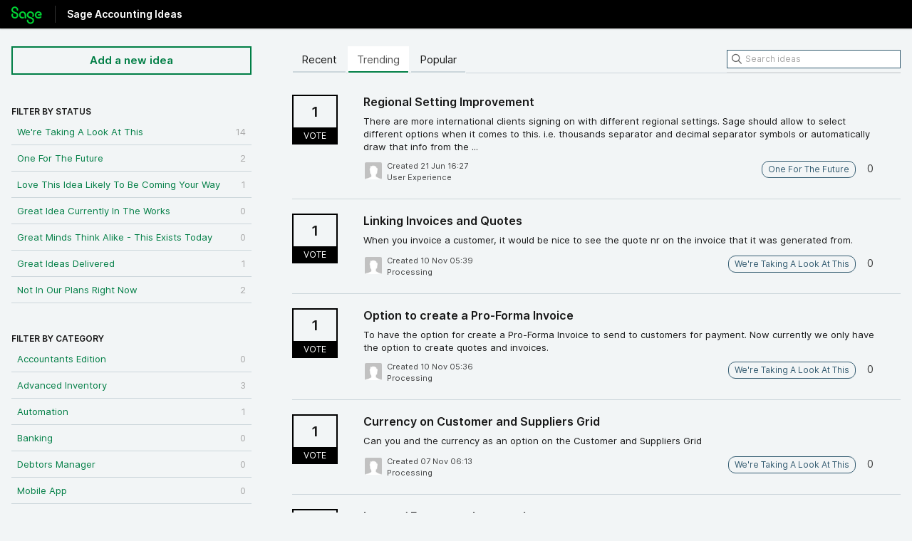

--- FILE ---
content_type: text/html; charset=utf-8
request_url: https://sageaccounting.ideas.aha.io/?page=2
body_size: 6785
content:
<!DOCTYPE html>
<html lang="en">
  <head>
    <meta http-equiv="X-UA-Compatible" content="IE=edge" />
    <meta http-equiv="Content-Type" content="text/html charset=UTF-8" />
    <meta name="publishing" content="true">
    <title>Sage Accounting Ideas</title>
<meta name="description" content="Customer Feedback for Sage Accounting Ideas . Add a new product idea or vote on an existing idea using the Sage Accounting Ideas customer feedback form.">

    <script>
//<![CDATA[

      window.ahaLoaded = false;
      window.isIdeaPortal = true;
      window.portalAssets = {"js":["/assets/runtime-v2-fcbf25e310d99f2a981c49c5e3d0ef77.js","/assets/vendor-v2-293da6da4776292faeaa6dd52cfcbc6e.js","/assets/idea_portals-v2-128fe862cc8fa2075fc428bf064728ff.js","/assets/idea_portals-v2-44ac7757dbb6e0b856a02394223cb3db.css"]};

//]]>
</script>
      <script>
    window.sentryRelease = window.sentryRelease || "bca1a4e42c";
  </script>



      <link rel="stylesheet" href="https://cdn.aha.io/assets/idea_portals-v2-44ac7757dbb6e0b856a02394223cb3db.css" data-turbolinks-track="true" media="all" />
    <script src="https://cdn.aha.io/assets/runtime-v2-fcbf25e310d99f2a981c49c5e3d0ef77.js" data-turbolinks-track="true"></script>
    <script src="https://cdn.aha.io/assets/vendor-v2-293da6da4776292faeaa6dd52cfcbc6e.js" data-turbolinks-track="true"></script>
      <script src="https://cdn.aha.io/assets/idea_portals-v2-128fe862cc8fa2075fc428bf064728ff.js" data-turbolinks-track="true"></script>
    <meta name="csrf-param" content="authenticity_token" />
<meta name="csrf-token" content="moZ7j8hUzE8wU6_tWXPRIaZKJ5hZdFx6kmpFbunWfwE7Sgepn1edm0Jxh1_lcKvQDPDPU46AZQjk598Gm93SpA" />
    <meta name="viewport" content="width=device-width, initial-scale=1" />
    <meta name="locale" content="en" />
    <meta name="portal-token" content="ae5f85f0ed6535eea98c6691e7a26c9b" />
    <meta name="idea-portal-id" content="6828593536241601479" />


      <link rel="canonical" href="https://sageaccounting.ideas.aha.io/">
          <link rel="icon" href="https://sageaccounting.ideas.aha.io/portal-favicon.png?1659453781&amp;size=thumb16" />

  </head>
  <body class="ideas-portal public">
    
    <style>
  body{background-color:#f2f5f6;min-width:320px}body,h1,h2,h3,h4{color:rgba(0,0,0,0.9)}#query{border:1px solid #335B70 !important}#query:focus{outline:3px solid #FFB500}.btn{padding:8px 16px}.btn-navbar,.btn-navbar:hover,.btn-navbar:focus{color:#007E45}.idea-endorsement{width:auto}.btn-outline,.btn-outline:hover,.btn-outline:focus{background-color:#f2f5f6 !important;border-color:#007E45 !important;border-radius:0px;box-shadow:none;color:#007E45 !important}.btn-outline:focus{outline:3px solid #FFB500}.btn-primary{background-color:#007E45;border-color:#007E45;border-radius:0px;color:#FFFFFF}.btn-primary:focus{outline:3px solid #FFB500}.btn-vote{background-color:#f2f5f6;border-color:#000000;border-radius:0px}.btn-vote .vote-status{background-color:#000000}.categories-filters-wrapper{margin-top:40px}.container{max-width:1500px;padding:0px 16px}.filters li{border-bottom:1px solid #ccd6db;margin:0}.filters .filter{border-radius:0;margin:0;padding:8px}.filters .filter:hover{background-color:#e6ebed}.filters .filter.active{background-color:#007E45}.idea{border-bottom-color:#ccd6db !important}.ideas .idea .idea-details .idea-meta{color:rgba(0,0,0,0.75)}.ideas .idea a:visited,.ideas .idea a:visited h3,.idea-meta-created,.controls,.reason{color:rgba(0,0,0,0.75) !important}.logo{line-height:24px !important;margin:8px 0px 0px 0px !important;width:43px !important}.nav-tabs{border-bottom:0px}.nav-tabs>li>a{background-color:#f2f5f6;border-radius:0px;box-shadow:inset 0px -2px 0px 0px #ccd6db;color:rgba(0,0,0,0.9)}.nav-tabs>li>a:hover{background-color:#e6ebed}.nav-tabs>.active>a{background-color:#ffffff;border-color:#ffffff;box-shadow:inset 0px -2px 0px 0px #007E45}.pagination ul{border-radius:0px;box-shadow:none}.pagination ul>li>a{border-bottom-left-radius:0px !important;border-bottom-right-radius:0px !important;border-color:#ccd6db;border-top-left-radius:0px !important;border-top-right-radius:0px !important}.portal-aha-header{background-color:#000000;height:40px;min-width:320px;padding:0px}.portal-aha-header .title h1{color:#FFFFFF;font-size:24px}.portal-content{width:70%}.portal-nav{border-bottom:1px solid #ccd6db}.portal-sidebar{width:27%}.related-ideas li{border-bottom:1px solid #ccd6db !important;padding-bottom:12px}.signup-link{display:none}.statuses-filters-wrapper{margin-top:22px}.status-pill{background-color:#f2f5f6 !important;border:1px solid #335B70 !important;border-radius:10px !important;color:#335B70 !important}.title h1{border-left:1px solid #333333;font-size:14px !important;font-weight:700;line-height:24px !important;margin:8px 0px 0px 8px !important;padding:0px 0px 0px 16px}.vote-count{color:rgba(0,0,0,0.9)}a{color:#007E45}a:focus{color:#007E45;outline:3px solid #FFB500;text-decoration:none}a:hover{background-color:none;color:#007E45}h3 .aha-editor-field{border:none !important}input,.data-slate-editor,select{border-color:#668494 !important;border-radius:0px !important;box-shadow:none !important}input:focus,.aha-editor-body:focus,aha-editor:focus-within,select:focus{box-shadow:none;outline:3px solid #FFB500 !important}.aha-editor-field{border:1px solid #668494 !important;border-radius:0px}.aha-editor-field.aha-editor-field-focused{outline:none !important;border:1px solid #668494 !important;box-shadow:none !important}@media (max-width: 670px){.portal-aha-header .title{width:300px !important}}
</style>



      <header class="portal-aha-header">
      <div class="container">
        <a href="/ideas">
          <div class="logo pull-left">
            <img alt="Sage Accounting Ideas Ideas Portal Logo" src="https://sageaccounting.ideas.aha.io/logo.png?i=1659453771" />
          </div>
        </a>
        <div class="title pull-left">
          <h1 class="no-subtitle">
            Sage Accounting Ideas
          </h1>
          <h3>
            <div class="aha-editor-field aha-editor-field-subtitle">
              
            </div>
          </h3>
        </div>
        <div class="clearfix"></div>
      </div>
    </header>



<div class="container">
  <!-- Alerts in this file are used for the app and portals, they must not use the aha-alert web component -->




  <div class="portal-sidebar" id="portal-sidebar">
      <a class="btn btn-primary btn-outline add-idea-button" href="/ideas/new">Add a new idea</a>
    <button class="btn btn-link btn-navbar" data-show-text="Show menu" data-hide-text="Hide menu" type="button"></button>

    <div id="sidebar-rollup">
      <div class="my-ideas-filters-wrapper">
        
      </div>
        <div class="statuses-filters-wrapper">
          <h4>
            Filter by status
          </h4>
          <ul class="statuses filters">
              <li>
  <a class="filter " data-url-param-toggle-name="status" data-url-param-toggle-value="6745745425038115726" data-url-param-toggle-remove="page" rel="nofollow" href="/?status=6745745425038115726">
    We&#39;re Taking A Look At This

    <span class="pull-right">
        14
    </span>
    <div class="clearfix"></div>
</a></li>

              <li>
  <a class="filter " data-url-param-toggle-name="status" data-url-param-toggle-value="6745745425193658892" data-url-param-toggle-remove="page" rel="nofollow" href="/?status=6745745425193658892">
    One For The Future

    <span class="pull-right">
        2
    </span>
    <div class="clearfix"></div>
</a></li>

              <li>
  <a class="filter " data-url-param-toggle-name="status" data-url-param-toggle-value="6745745425318751517" data-url-param-toggle-remove="page" rel="nofollow" href="/?status=6745745425318751517">
    Love This Idea Likely To Be Coming Your Way

    <span class="pull-right">
        1
    </span>
    <div class="clearfix"></div>
</a></li>

              <li>
  <a class="filter " data-url-param-toggle-name="status" data-url-param-toggle-value="6745745425458986215" data-url-param-toggle-remove="page" rel="nofollow" href="/?status=6745745425458986215">
    Great Idea Currently In The Works

    <span class="pull-right">
        0
    </span>
    <div class="clearfix"></div>
</a></li>

              <li>
  <a class="filter " data-url-param-toggle-name="status" data-url-param-toggle-value="6745745425581077430" data-url-param-toggle-remove="page" rel="nofollow" href="/?status=6745745425581077430">
    Great Minds Think Alike - This Exists Today

    <span class="pull-right">
        0
    </span>
    <div class="clearfix"></div>
</a></li>

              <li>
  <a class="filter " data-url-param-toggle-name="status" data-url-param-toggle-value="6745745425702010297" data-url-param-toggle-remove="page" rel="nofollow" href="/?status=6745745425702010297">
    Great Ideas Delivered 

    <span class="pull-right">
        1
    </span>
    <div class="clearfix"></div>
</a></li>

              <li>
  <a class="filter " data-url-param-toggle-name="status" data-url-param-toggle-value="6745745425846918049" data-url-param-toggle-remove="page" rel="nofollow" href="/?status=6745745425846918049">
    Not In Our Plans Right Now

    <span class="pull-right">
        2
    </span>
    <div class="clearfix"></div>
</a></li>

          </ul>
        </div>
        <div class="categories-filters-wrapper">
          <h4>
            Filter by category
          </h4>
          <ul class="categories filters">
                  <li id="category-6843655655338097155">
  <a class="filter category-filter" data-url-param-toggle-name="category" data-url-param-toggle-value="6843655655338097155" data-url-param-toggle-remove="project,page" href="/?category=6843655655338097155&amp;sort=trending">
    <i class="category-collapser category-collapser--empty fa-solid fa-angle-right"></i>
    Accountants Edition

    <span class="pull-right">
      <span class="close hide">&times;</span>
      <span class="category-count">0</span>
    </span>
    <div class="clearfix"></div>
</a>
</li>

  <li id="category-6843655548038258414">
  <a class="filter category-filter" data-url-param-toggle-name="category" data-url-param-toggle-value="6843655548038258414" data-url-param-toggle-remove="project,page" href="/?category=6843655548038258414&amp;sort=trending">
    <i class="category-collapser category-collapser--empty fa-solid fa-angle-right"></i>
    Advanced Inventory

    <span class="pull-right">
      <span class="close hide">&times;</span>
      <span class="category-count">3</span>
    </span>
    <div class="clearfix"></div>
</a>
</li>

  <li id="category-6843655253432927330">
  <a class="filter category-filter" data-url-param-toggle-name="category" data-url-param-toggle-value="6843655253432927330" data-url-param-toggle-remove="project,page" href="/?category=6843655253432927330&amp;sort=trending">
    <i class="category-collapser category-collapser--empty fa-solid fa-angle-right"></i>
    Automation

    <span class="pull-right">
      <span class="close hide">&times;</span>
      <span class="category-count">1</span>
    </span>
    <div class="clearfix"></div>
</a>
</li>

  <li id="category-6843655308613390781">
  <a class="filter category-filter" data-url-param-toggle-name="category" data-url-param-toggle-value="6843655308613390781" data-url-param-toggle-remove="project,page" href="/?category=6843655308613390781&amp;sort=trending">
    <i class="category-collapser category-collapser--empty fa-solid fa-angle-right"></i>
    Banking

    <span class="pull-right">
      <span class="close hide">&times;</span>
      <span class="category-count">0</span>
    </span>
    <div class="clearfix"></div>
</a>
</li>

  <li id="category-6843655508041400094">
  <a class="filter category-filter" data-url-param-toggle-name="category" data-url-param-toggle-value="6843655508041400094" data-url-param-toggle-remove="project,page" href="/?category=6843655508041400094&amp;sort=trending">
    <i class="category-collapser category-collapser--empty fa-solid fa-angle-right"></i>
    Debtors Manager

    <span class="pull-right">
      <span class="close hide">&times;</span>
      <span class="category-count">0</span>
    </span>
    <div class="clearfix"></div>
</a>
</li>

  <li id="category-6843655145212485447">
  <a class="filter category-filter" data-url-param-toggle-name="category" data-url-param-toggle-value="6843655145212485447" data-url-param-toggle-remove="project,page" href="/?category=6843655145212485447&amp;sort=trending">
    <i class="category-collapser category-collapser--empty fa-solid fa-angle-right"></i>
    Mobile App

    <span class="pull-right">
      <span class="close hide">&times;</span>
      <span class="category-count">0</span>
    </span>
    <div class="clearfix"></div>
</a>
</li>

  <li id="category-6843655409135285081">
  <a class="filter category-filter" data-url-param-toggle-name="category" data-url-param-toggle-value="6843655409135285081" data-url-param-toggle-remove="project,page" href="/?category=6843655409135285081&amp;sort=trending">
    <i class="category-collapser category-collapser--empty fa-solid fa-angle-right"></i>
    Processing

    <span class="pull-right">
      <span class="close hide">&times;</span>
      <span class="category-count">9</span>
    </span>
    <div class="clearfix"></div>
</a>
</li>

  <li id="category-6843655461956545656">
  <a class="filter category-filter" data-url-param-toggle-name="category" data-url-param-toggle-value="6843655461956545656" data-url-param-toggle-remove="project,page" href="/?category=6843655461956545656&amp;sort=trending">
    <i class="category-collapser category-collapser--empty fa-solid fa-angle-right"></i>
    Recurring Invoicing

    <span class="pull-right">
      <span class="close hide">&times;</span>
      <span class="category-count">0</span>
    </span>
    <div class="clearfix"></div>
</a>
</li>

  <li id="category-6843655371829169251">
  <a class="filter category-filter" data-url-param-toggle-name="category" data-url-param-toggle-value="6843655371829169251" data-url-param-toggle-remove="project,page" href="/?category=6843655371829169251&amp;sort=trending">
    <i class="category-collapser category-collapser--empty fa-solid fa-angle-right"></i>
    Reporting

    <span class="pull-right">
      <span class="close hide">&times;</span>
      <span class="category-count">1</span>
    </span>
    <div class="clearfix"></div>
</a>
</li>

  <li id="category-6843655764331624852">
  <a class="filter category-filter" data-url-param-toggle-name="category" data-url-param-toggle-value="6843655764331624852" data-url-param-toggle-remove="project,page" href="/?category=6843655764331624852&amp;sort=trending">
    <i class="category-collapser category-collapser--empty fa-solid fa-angle-right"></i>
    User Experience

    <span class="pull-right">
      <span class="close hide">&times;</span>
      <span class="category-count">3</span>
    </span>
    <div class="clearfix"></div>
</a>
</li>

  <li id="category-6843655612921669606">
  <a class="filter category-filter" data-url-param-toggle-name="category" data-url-param-toggle-value="6843655612921669606" data-url-param-toggle-remove="project,page" href="/?category=6843655612921669606&amp;sort=trending">
    <i class="category-collapser category-collapser--empty fa-solid fa-angle-right"></i>
    VAT/ Tax

    <span class="pull-right">
      <span class="close hide">&times;</span>
      <span class="category-count">2</span>
    </span>
    <div class="clearfix"></div>
</a>
</li>


          </ul>
        </div>
        <div class="signup-link">
      <a class="login-link" href="/portal_session/new">Log in / Sign up</a>
      <div class="login-popover popover portal-user">
        <!-- Alerts in this file are used for the app and portals, they must not use the aha-alert web component -->






<div class="email-popover ">
  <div class="arrow tooltip-arrow"></div>
  <form class="form-horizontal" action="/auth/redirect_to_auth" accept-charset="UTF-8" data-remote="true" method="post"><input type="hidden" name="authenticity_token" value="sFppXWjc8YfLDpEbBlkDEwH8CGiQ3h97se-Pxnx2oioWBs2yZZt17crJEU65nRb0soVw0yYyKw6wlW4dVsg6xA" autocomplete="off" />
    <h3>Identify yourself with your email address</h3>
    <div class="control-group">
        <label class="control-label" for="sessions_email">Email address</label>
      <div class="controls">
        <input type="text" name="sessions[email]" id="email" placeholder="Email address" autocomplete="off" class="input-block-level" autofocus="autofocus" aria-required="true" />
      </div>
    </div>
    <div class="extra-fields"></div>

    <div class="control-group">
      <div class="controls">
        <input type="submit" name="commit" value="Next" class="btn btn-outline btn-primary pull-left" id="vote" data-disable-with="Sending…" />
      </div>
    </div>
    <div class="clearfix"></div>
</form></div>

      </div>
  </div>

    </div>
  </div>
  <div class="portal-content">
    <div class="portal-nav">
      <ul class="nav nav-tabs">
            <li class="">
              <a data-url-param-toggle-name="sort" data-url-param-toggle-value="recent" data-url-param-toggle-remove="page" rel="nofollow" href="/?sort=recent">Recent</a>
            </li>
            <li class="active">
              <a data-url-param-toggle-name="sort" data-url-param-toggle-value="trending" data-url-param-toggle-remove="page" rel="nofollow" href="/?sort=trending">Trending</a>
            </li>
            <li class="">
              <a data-url-param-toggle-name="sort" data-url-param-toggle-value="popular" data-url-param-toggle-remove="page" rel="nofollow" href="/?sort=popular">Popular</a>
            </li>
      </ul>
      <div class="search-form">
  <form class="form-horizontal idea-search-form" action="/ideas/search" accept-charset="UTF-8" method="get">
    <div class="search-field">
      <input type="text" name="query" id="query" class="input-medium search-query" placeholder="Search ideas" aria-label="Search ideas" />
      <a class="fa-regular fa-circle-xmark clear-button" style="display:none;" href="/ideas"></a>
    </div>
</form></div>

    </div>

    <ul class="list-ideas ideas">
            <li class="idea" id="6976284641992377222">
  
<div class="idea-endorsement" id="idea-6976284641992377222-endorsement">
        <a class="btn-vote" data-disable="true" data-count="1" data-remote="true" rel="nofollow" data-method="post" href="/ideas/SBCAP-I-19/idea_endorsements?idea_ids%5B%5D=6976284641992377222&amp;idea_ids%5B%5D=6893365747660279988&amp;idea_ids%5B%5D=6893365035947429204&amp;idea_ids%5B%5D=6892261228812601543&amp;idea_ids%5B%5D=6891948104068444388&amp;idea_ids%5B%5D=6889674026018470385&amp;idea_ids%5B%5D=6884146102665326127&amp;idea_ids%5B%5D=6883833268791151206&amp;idea_ids%5B%5D=6883831978440058864">
          <span class="vote-count">
            1
          </span>
          <span class="vote-status">
            Vote
          </span>
</a>  <div class="popover vote-popover portal-user"></div>
</div>

  <a class="idea-link" href="/ideas/SBCAP-I-19">
    <div class="idea-details">
      <h3>
        Regional Setting Improvement
        

      </h3>
      <div class="description">
          There are more international clients signing on with different regional settings. Sage should allow to select different options when it comes to this. i.e. thousands separator and decimal separator symbols or automatically draw that info from the ...
      </div>
      <div class="idea-meta">
        <span class="avatar">
          <img src="https://cdn.aha.io/assets/avatar32.5fb70cce7410889e661286fd7f1897de.png" />
        </span>
        <div class="idea-meta-created">
          <div class="idea-meta-secondary">
            Created 21 Jun 16:27
          </div>
          <div class="idea-meta-secondary">
            User Experience
          </div>
        </div>
        <span class="comment-count">
          <i class="fa-regular fa-comments"></i>
          0
        </span>
          <span class="status-pill" title="One For The Future" style="color: var(--theme-primary-text); border: none; background-color: #EFECE1">One For The Future</span>
        <div class="clearfix"></div>
      </div>
    </div>
    <div class="clearfix"></div>
  </a>

  <div class="clearfix"></div>
</li>

            <li class="idea" id="6893365747660279988">
  
<div class="idea-endorsement" id="idea-6893365747660279988-endorsement">
        <a class="btn-vote" data-disable="true" data-count="1" data-remote="true" rel="nofollow" data-method="post" href="/ideas/SBCAP-I-17/idea_endorsements?idea_ids%5B%5D=6976284641992377222&amp;idea_ids%5B%5D=6893365747660279988&amp;idea_ids%5B%5D=6893365035947429204&amp;idea_ids%5B%5D=6892261228812601543&amp;idea_ids%5B%5D=6891948104068444388&amp;idea_ids%5B%5D=6889674026018470385&amp;idea_ids%5B%5D=6884146102665326127&amp;idea_ids%5B%5D=6883833268791151206&amp;idea_ids%5B%5D=6883831978440058864">
          <span class="vote-count">
            1
          </span>
          <span class="vote-status">
            Vote
          </span>
</a>  <div class="popover vote-popover portal-user"></div>
</div>

  <a class="idea-link" href="/ideas/SBCAP-I-17">
    <div class="idea-details">
      <h3>
        Linking Invoices and Quotes
        

      </h3>
      <div class="description">
          When you invoice a customer, it would be nice to see the quote nr on the invoice that it was generated from.
      </div>
      <div class="idea-meta">
        <span class="avatar">
          <img src="https://cdn.aha.io/assets/avatar32.5fb70cce7410889e661286fd7f1897de.png" />
        </span>
        <div class="idea-meta-created">
          <div class="idea-meta-secondary">
            Created 10 Nov 05:39
          </div>
          <div class="idea-meta-secondary">
            Processing
          </div>
        </div>
        <span class="comment-count">
          <i class="fa-regular fa-comments"></i>
          0
        </span>
          <span class="status-pill" title="We&#39;re Taking A Look At This" style="color: var(--theme-primary-text); border: none; background-color: #CCE1E9">We&#39;re Taking A Look At This</span>
        <div class="clearfix"></div>
      </div>
    </div>
    <div class="clearfix"></div>
  </a>

  <div class="clearfix"></div>
</li>

            <li class="idea" id="6893365035947429204">
  
<div class="idea-endorsement" id="idea-6893365035947429204-endorsement">
        <a class="btn-vote" data-disable="true" data-count="1" data-remote="true" rel="nofollow" data-method="post" href="/ideas/SBCAP-I-16/idea_endorsements?idea_ids%5B%5D=6976284641992377222&amp;idea_ids%5B%5D=6893365747660279988&amp;idea_ids%5B%5D=6893365035947429204&amp;idea_ids%5B%5D=6892261228812601543&amp;idea_ids%5B%5D=6891948104068444388&amp;idea_ids%5B%5D=6889674026018470385&amp;idea_ids%5B%5D=6884146102665326127&amp;idea_ids%5B%5D=6883833268791151206&amp;idea_ids%5B%5D=6883831978440058864">
          <span class="vote-count">
            1
          </span>
          <span class="vote-status">
            Vote
          </span>
</a>  <div class="popover vote-popover portal-user"></div>
</div>

  <a class="idea-link" href="/ideas/SBCAP-I-16">
    <div class="idea-details">
      <h3>
        Option to create a Pro-Forma Invoice
        

      </h3>
      <div class="description">
          To have the option for create a Pro-Forma Invoice to send to customers for payment. Now currently we only have the option to create quotes and invoices.
      </div>
      <div class="idea-meta">
        <span class="avatar">
          <img src="https://cdn.aha.io/assets/avatar32.5fb70cce7410889e661286fd7f1897de.png" />
        </span>
        <div class="idea-meta-created">
          <div class="idea-meta-secondary">
            Created 10 Nov 05:36
          </div>
          <div class="idea-meta-secondary">
            Processing
          </div>
        </div>
        <span class="comment-count">
          <i class="fa-regular fa-comments"></i>
          0
        </span>
          <span class="status-pill" title="We&#39;re Taking A Look At This" style="color: var(--theme-primary-text); border: none; background-color: #CCE1E9">We&#39;re Taking A Look At This</span>
        <div class="clearfix"></div>
      </div>
    </div>
    <div class="clearfix"></div>
  </a>

  <div class="clearfix"></div>
</li>

            <li class="idea" id="6892261228812601543">
  
<div class="idea-endorsement" id="idea-6892261228812601543-endorsement">
        <a class="btn-vote" data-disable="true" data-count="1" data-remote="true" rel="nofollow" data-method="post" href="/ideas/SBCAP-I-15/idea_endorsements?idea_ids%5B%5D=6976284641992377222&amp;idea_ids%5B%5D=6893365747660279988&amp;idea_ids%5B%5D=6893365035947429204&amp;idea_ids%5B%5D=6892261228812601543&amp;idea_ids%5B%5D=6891948104068444388&amp;idea_ids%5B%5D=6889674026018470385&amp;idea_ids%5B%5D=6884146102665326127&amp;idea_ids%5B%5D=6883833268791151206&amp;idea_ids%5B%5D=6883831978440058864">
          <span class="vote-count">
            1
          </span>
          <span class="vote-status">
            Vote
          </span>
</a>  <div class="popover vote-popover portal-user"></div>
</div>

  <a class="idea-link" href="/ideas/SBCAP-I-15">
    <div class="idea-details">
      <h3>
        Currency on Customer and Suppliers Grid
        

      </h3>
      <div class="description">
          Can you and the currency as an option on the Customer and Suppliers Grid
      </div>
      <div class="idea-meta">
        <span class="avatar">
          <img src="https://cdn.aha.io/assets/avatar32.5fb70cce7410889e661286fd7f1897de.png" />
        </span>
        <div class="idea-meta-created">
          <div class="idea-meta-secondary">
            Created 07 Nov 06:13
          </div>
          <div class="idea-meta-secondary">
            Processing
          </div>
        </div>
        <span class="comment-count">
          <i class="fa-regular fa-comments"></i>
          0
        </span>
          <span class="status-pill" title="We&#39;re Taking A Look At This" style="color: var(--theme-primary-text); border: none; background-color: #CCE1E9">We&#39;re Taking A Look At This</span>
        <div class="clearfix"></div>
      </div>
    </div>
    <div class="clearfix"></div>
  </a>

  <div class="clearfix"></div>
</li>

            <li class="idea" id="6891948104068444388">
  
<div class="idea-endorsement" id="idea-6891948104068444388-endorsement">
        <a class="btn-vote" data-disable="true" data-count="1" data-remote="true" rel="nofollow" data-method="post" href="/ideas/SBCAP-I-13/idea_endorsements?idea_ids%5B%5D=6976284641992377222&amp;idea_ids%5B%5D=6893365747660279988&amp;idea_ids%5B%5D=6893365035947429204&amp;idea_ids%5B%5D=6892261228812601543&amp;idea_ids%5B%5D=6891948104068444388&amp;idea_ids%5B%5D=6889674026018470385&amp;idea_ids%5B%5D=6884146102665326127&amp;idea_ids%5B%5D=6883833268791151206&amp;idea_ids%5B%5D=6883831978440058864">
          <span class="vote-count">
            1
          </span>
          <span class="vote-status">
            Vote
          </span>
</a>  <div class="popover vote-popover portal-user"></div>
</div>

  <a class="idea-link" href="/ideas/SBCAP-I-13">
    <div class="idea-details">
      <h3>
        Import / Export analyses code
        

      </h3>
      <div class="description">
          Groups of companies use same projects code for subcontracting between companies
      </div>
      <div class="idea-meta">
        <span class="avatar">
          <img src="https://cdn.aha.io/assets/avatar32.5fb70cce7410889e661286fd7f1897de.png" />
        </span>
        <div class="idea-meta-created">
          <div class="idea-meta-secondary">
            Created 06 Nov 09:58
          </div>
          <div class="idea-meta-secondary">
            Processing
          </div>
        </div>
        <span class="comment-count">
          <i class="fa-regular fa-comments"></i>
          0
        </span>
          <span class="status-pill" title="We&#39;re Taking A Look At This" style="color: var(--theme-primary-text); border: none; background-color: #CCE1E9">We&#39;re Taking A Look At This</span>
        <div class="clearfix"></div>
      </div>
    </div>
    <div class="clearfix"></div>
  </a>

  <div class="clearfix"></div>
</li>

            <li class="idea" id="6889674026018470385">
  
<div class="idea-endorsement" id="idea-6889674026018470385-endorsement">
        <a class="btn-vote" data-disable="true" data-count="1" data-remote="true" rel="nofollow" data-method="post" href="/ideas/SBCAP-I-12/idea_endorsements?idea_ids%5B%5D=6976284641992377222&amp;idea_ids%5B%5D=6893365747660279988&amp;idea_ids%5B%5D=6893365035947429204&amp;idea_ids%5B%5D=6892261228812601543&amp;idea_ids%5B%5D=6891948104068444388&amp;idea_ids%5B%5D=6889674026018470385&amp;idea_ids%5B%5D=6884146102665326127&amp;idea_ids%5B%5D=6883833268791151206&amp;idea_ids%5B%5D=6883831978440058864">
          <span class="vote-count">
            1
          </span>
          <span class="vote-status">
            Vote
          </span>
</a>  <div class="popover vote-popover portal-user"></div>
</div>

  <a class="idea-link" href="/ideas/SBCAP-I-12">
    <div class="idea-details">
      <h3>
        Cumulative Balance on Customer statements 
        

      </h3>
      <div class="description">
          The movement of transactions is easier to follow with a cumulative balance.
      </div>
      <div class="idea-meta">
        <span class="avatar">
          <img src="https://cdn.aha.io/assets/avatar32.5fb70cce7410889e661286fd7f1897de.png" />
        </span>
        <div class="idea-meta-created">
          <div class="idea-meta-secondary">
            Created 31 Oct 06:53
          </div>
          <div class="idea-meta-secondary">
            Reporting
          </div>
        </div>
        <span class="comment-count">
          <i class="fa-regular fa-comments"></i>
          0
        </span>
          <span class="status-pill" title="We&#39;re Taking A Look At This" style="color: var(--theme-primary-text); border: none; background-color: #CCE1E9">We&#39;re Taking A Look At This</span>
        <div class="clearfix"></div>
      </div>
    </div>
    <div class="clearfix"></div>
  </a>

  <div class="clearfix"></div>
</li>

            <li class="idea" id="6884146102665326127">
  
<div class="idea-endorsement" id="idea-6884146102665326127-endorsement">
        <a class="btn-vote" data-disable="true" data-count="1" data-remote="true" rel="nofollow" data-method="post" href="/ideas/SBCAP-I-11/idea_endorsements?idea_ids%5B%5D=6976284641992377222&amp;idea_ids%5B%5D=6893365747660279988&amp;idea_ids%5B%5D=6893365035947429204&amp;idea_ids%5B%5D=6892261228812601543&amp;idea_ids%5B%5D=6891948104068444388&amp;idea_ids%5B%5D=6889674026018470385&amp;idea_ids%5B%5D=6884146102665326127&amp;idea_ids%5B%5D=6883833268791151206&amp;idea_ids%5B%5D=6883831978440058864">
          <span class="vote-count">
            1
          </span>
          <span class="vote-status">
            Vote
          </span>
</a>  <div class="popover vote-popover portal-user"></div>
</div>

  <a class="idea-link" href="/ideas/SBCAP-I-11">
    <div class="idea-details">
      <h3>
        Inventory re-order functionality
        

      </h3>
      <div class="description">
          to help me forecast properly
      </div>
      <div class="idea-meta">
        <span class="avatar">
          <img src="https://cdn.aha.io/assets/avatar32.5fb70cce7410889e661286fd7f1897de.png" />
        </span>
        <div class="idea-meta-created">
          <div class="idea-meta-secondary">
            Created 16 Oct 09:22
          </div>
          <div class="idea-meta-secondary">
            Advanced Inventory
          </div>
        </div>
        <span class="comment-count">
          <i class="fa-regular fa-comments"></i>
          0
        </span>
          <span class="status-pill" title="Not In Our Plans Right Now" style="color: var(--theme-primary-text); border: none; background-color: #C7C7C7">Not In Our Plans Right Now</span>
        <div class="clearfix"></div>
      </div>
    </div>
    <div class="clearfix"></div>
  </a>

  <div class="clearfix"></div>
</li>

            <li class="idea" id="6883833268791151206">
  
<div class="idea-endorsement" id="idea-6883833268791151206-endorsement">
        <a class="btn-vote" data-disable="true" data-count="1" data-remote="true" rel="nofollow" data-method="post" href="/ideas/SBCAP-I-10/idea_endorsements?idea_ids%5B%5D=6976284641992377222&amp;idea_ids%5B%5D=6893365747660279988&amp;idea_ids%5B%5D=6893365035947429204&amp;idea_ids%5B%5D=6892261228812601543&amp;idea_ids%5B%5D=6891948104068444388&amp;idea_ids%5B%5D=6889674026018470385&amp;idea_ids%5B%5D=6884146102665326127&amp;idea_ids%5B%5D=6883833268791151206&amp;idea_ids%5B%5D=6883831978440058864">
          <span class="vote-count">
            1
          </span>
          <span class="vote-status">
            Vote
          </span>
</a>  <div class="popover vote-popover portal-user"></div>
</div>

  <a class="idea-link" href="/ideas/SBCAP-I-10">
    <div class="idea-details">
      <h3>
        Item adjustments in a journal format
        

      </h3>
      <div class="description">
          Correction of incorrect average cost a problem. The value of adjustments must appear on the journal. Confusing when you need to adjust period 1 and you are in Period 6. The quick entry grid always loads the current values and not as per the end of...
      </div>
      <div class="idea-meta">
        <span class="avatar">
          <img src="https://cdn.aha.io/assets/avatar32.5fb70cce7410889e661286fd7f1897de.png" />
        </span>
        <div class="idea-meta-created">
          <div class="idea-meta-secondary">
            Created 15 Oct 13:08
          </div>
          <div class="idea-meta-secondary">
            Advanced Inventory
          </div>
        </div>
        <span class="comment-count">
          <i class="fa-regular fa-comments"></i>
          0
        </span>
          <span class="status-pill" title="We&#39;re Taking A Look At This" style="color: var(--theme-primary-text); border: none; background-color: #CCE1E9">We&#39;re Taking A Look At This</span>
        <div class="clearfix"></div>
      </div>
    </div>
    <div class="clearfix"></div>
  </a>

  <div class="clearfix"></div>
</li>

            <li class="idea" id="6883831978440058864">
  
<div class="idea-endorsement" id="idea-6883831978440058864-endorsement">
        <a class="btn-vote" data-disable="true" data-count="1" data-remote="true" rel="nofollow" data-method="post" href="/ideas/SBCAP-I-9/idea_endorsements?idea_ids%5B%5D=6976284641992377222&amp;idea_ids%5B%5D=6893365747660279988&amp;idea_ids%5B%5D=6893365035947429204&amp;idea_ids%5B%5D=6892261228812601543&amp;idea_ids%5B%5D=6891948104068444388&amp;idea_ids%5B%5D=6889674026018470385&amp;idea_ids%5B%5D=6884146102665326127&amp;idea_ids%5B%5D=6883833268791151206&amp;idea_ids%5B%5D=6883831978440058864">
          <span class="vote-count">
            1
          </span>
          <span class="vote-status">
            Vote
          </span>
</a>  <div class="popover vote-popover portal-user"></div>
</div>

  <a class="idea-link" href="/ideas/SBCAP-I-9">
    <div class="idea-details">
      <h3>
        Bundle Name on Invoice layout
        

      </h3>
      <div class="description">
          Customise document layout to print Item Bundle Name and not all items in a bundle. Customer use bundling for costing. The client must not see all the parts of the product
      </div>
      <div class="idea-meta">
        <span class="avatar">
          <img src="https://cdn.aha.io/assets/avatar32.5fb70cce7410889e661286fd7f1897de.png" />
        </span>
        <div class="idea-meta-created">
          <div class="idea-meta-secondary">
            Created 15 Oct 13:03
          </div>
          <div class="idea-meta-secondary">
            Processing
          </div>
        </div>
        <span class="comment-count">
          <i class="fa-regular fa-comments"></i>
          0
        </span>
          <span class="status-pill" title="We&#39;re Taking A Look At This" style="color: var(--theme-primary-text); border: none; background-color: #CCE1E9">We&#39;re Taking A Look At This</span>
        <div class="clearfix"></div>
      </div>
    </div>
    <div class="clearfix"></div>
  </a>

  <div class="clearfix"></div>
</li>

    </ul>
    
    <div class="pagination">
      <ul>
        
<li id="">
  <a href="/">&laquo; First</a>
</li>
        
<li id="">
  <a rel="prev" href="/">&lsaquo; Prev</a>
</li>
            
<li id="" class="">
  <a rel="prev" href="/">1</a>
</li>
            
<li id="" class="active">
  <a href="#">2</a>
</li>
        
        
      </ul>
    </div>

  </div>
</div>


      <div class="portal-aha-footer">
      <div class="container">
        <footer>
          <div class="powered-by">
            Idea management by <a href="https://www.aha.io/ideas/overview?utm_source=ideas-portal" target="_blank">Aha!</a>

          </div>
        </footer>
      </div>
    </div>




    <div class="modal hide fade" id="modal-window"></div>
  </body>
</html>



--- FILE ---
content_type: text/javascript
request_url: https://cdn.aha.io/assets/runtime-v2-fcbf25e310d99f2a981c49c5e3d0ef77.js
body_size: 35071
content:
(()=>{"use strict";var e,a,d,c,b,H={},f={};function __webpack_require__(e){var a=f[e];if(void 0!==a)return a.exports;var d=f[e]={id:e,loaded:!1,exports:{}};return H[e].call(d.exports,d,d.exports,__webpack_require__),d.loaded=!0,d.exports}__webpack_require__.m=H,__webpack_require__.amdD=function(){throw new Error("define cannot be used indirect")},__webpack_require__.amdO={},e=[],__webpack_require__.O=(a,d,c,b)=>{if(!d){var H=1/0;for(t=0;t<e.length;t++){for(var[d,c,b]=e[t],f=!0,r=0;r<d.length;r++)(!1&b||H>=b)&&Object.keys(__webpack_require__.O).every((e=>__webpack_require__.O[e](d[r])))?d.splice(r--,1):(f=!1,b<H&&(H=b));if(f){e.splice(t--,1);var S=c();void 0!==S&&(a=S)}}return a}b=b||0;for(var t=e.length;t>0&&e[t-1][2]>b;t--)e[t]=e[t-1];e[t]=[d,c,b]},__webpack_require__.n=e=>{var a=e&&e.__esModule?()=>e.default:()=>e;return __webpack_require__.d(a,{a}),a},d=Object.getPrototypeOf?e=>Object.getPrototypeOf(e):e=>e.__proto__,__webpack_require__.t=function(e,c){if(1&c&&(e=this(e)),8&c)return e;if("object"==typeof e&&e){if(4&c&&e.__esModule)return e;if(16&c&&"function"==typeof e.then)return e}var b=Object.create(null);__webpack_require__.r(b);var H={};a=a||[null,d({}),d([]),d(d)];for(var f=2&c&&e;"object"==typeof f&&!~a.indexOf(f);f=d(f))Object.getOwnPropertyNames(f).forEach((a=>H[a]=()=>e[a]));return H.default=()=>e,__webpack_require__.d(b,H),b},__webpack_require__.d=(e,a)=>{for(var d in a)__webpack_require__.o(a,d)&&!__webpack_require__.o(e,d)&&Object.defineProperty(e,d,{enumerable:!0,get:a[d]})},__webpack_require__.f={},__webpack_require__.e=e=>Promise.all(Object.keys(__webpack_require__.f).reduce(((a,d)=>(__webpack_require__.f[d](e,a),a)),[])),__webpack_require__.u=e=>(({23:"cumulative-flow-diagram",191:"integration-mapper",234:"personas_and_competitors",239:"cropperjs",258:"custom-pivot-chart",288:"modal-columns",356:"public-meeting-scheduler",377:"universal-importer",464:"automation-builder",504:"quote-form",525:"conditional-choices-form-selector",534:"bubble-list",571:"delivery-risks-chart",666:"bookmark-audit-sidebar",758:"iteration-burndown",974:"volume-chart",977:"create_settings_menu",1068:"calendar-report",1115:"restricted_documents_user_selectro",1229:"interview_transcript",1336:"feedback-campaign-urls",1367:"ai_templates_modal",1439:"workflow-creator",1522:"notebooks_welcome",1587:"note-audit-loader",1742:"throughput-chart",1747:"iteration-planner",1778:"seat-manager",1867:"screen-definition-editor",1902:"discovery_record_importer",1944:"monet",1983:"team-velocity-chart",2207:"screen-definition-selector",2253:"page-template-modal",2297:"presentation_editor",2330:"equation-input",2349:"email-editor",2518:"transition-automation",2550:"research_item",2561:"integration-templates-modal",2635:"report-actions",2664:"product-value-score-card",2696:"knowledge_welcome",2709:"assistant",2767:"scoring-system-metric-builder",2813:"discoverycalendar",2824:"study_scheduler",2880:"rerank-release-custom-fields",2887:"idea-organizations-status-chart",2956:"develop-capacity-guide-modal",3006:"settings_menu",3115:"common-grid-calculated-column-format",3404:"whiteboard-landing-page-template-grid",3444:"gantt-roadmap",3445:"iteration-burnup",3456:"share-menu",3487:"miro-importer",3548:"emoji-components",3653:"document-template-whiteboard",3671:"annotation-tag-selector",3728:"cycle-time-chart",3759:"feedback-campaign-jwt-form-field",3905:"idea-promoter",3913:"cs-meeting-scheduler",4018:"setup-wizard",4063:"capacity-scenario-archive-checkbox",4094:"whiteboard_icon_sets",4121:"vendor",4145:"equation-definition",4171:"kb_search",4249:"share-page-popup",4313:"integration-logs",4391:"report-wizard",4418:"opportunity-value-by-idea-stage-chart",4438:"knowledge-base-creator",4451:"develop-quick-start",4465:"record-links-button",4522:"file_description",4718:"record-preview-controls",4754:"transcript_viewer",4763:"status-automation",4903:"workflow-board",4917:"whiteboards",4938:"heatmap-chart",4993:"project-score-cards",5078:"report-dashboard",5086:"capacity-details",5129:"common-grid-calculated-column",5136:"idea-organizations-engagement-chart",5303:"filter-container",5332:"react-inspector",5353:"retrospective-report",5363:"admin-user-table",5432:"knowledge_base_navigation",5548:"product-value-report-chart",5650:"ideas-portal-section-bookmark-picker",5927:"now-next-later-roadmap",6004:"billing-bundle-form",6046:"idea-overview-volume-chart",6201:"strategic-model-templates",6409:"ideas-portal-section-page-picker",6437:"slack-event-filter",6510:"password_validation",6610:"custom-chart-converter",6616:"capacity-estimate-editor",6627:"page-icon-picker",6680:"usage-credit-manager",6741:"now-next-later-roadmap-wizard",6744:"poll",6746:"schedulable-change-editor",6763:"aha-admin-editor",6841:"knowledge_base_ai_chat",6876:"circle-chart",6878:"pages-sidebar",6879:"develop_welcome",6990:"idea-overview-status-chart",7161:"feature-board-v2",7177:"velocity-chart",7203:"slide_thumbnail",7383:"default_views_settings",7412:"create-homepage",7431:"dashboard-filters",7448:"extension-settings",7469:"project-permissions",7487:"ideas-portal-creator",7571:"idea-vote-history-chart",7745:"idea-board",7891:"product-value-chart",7972:"add-filter-button",7975:"presentation_theme_editor",8060:"document",8088:"filter-popup",8138:"discovery-study-calendar",8143:"shared-branding-controls",8374:"record-previews",8375:"universal-importer-errors",8398:"card-layout-editor",8417:"modal-filter",8424:"invite-trial-users",8498:"aha-editor-v2",8635:"product-value-report",8639:"timeline-audit-sidebar",8756:"conditional-choices-editor",8764:"priority-list",8893:"business-model",8904:"shared_records_user_filter",9285:"pdlc-add-template",9302:"knowledge_base_icon_picker",9314:"ideas-by-opportunity-value-chart",9377:"idea-portal-identity-provider-creator",9440:"monaco-editor",9458:"backlog-manager",9590:"program-board",9695:"notebook-viewer",9715:"user-story-map",9764:"audits-list",9830:"release-template-creator",9855:"common-grid-note-column-format",9861:"agent-prompt-editor",9896:"dashboards",9902:"shared-filter-controls",9972:"zendesk-chat"}[e]||e)+"-v2-"+{23:"08790b033bea411a23982663ce84618f",153:"91090f779ba492d3e7e36866d90af2da",191:"509f0ae13eaa1e10f570a8450f812189",198:"ec59a68ec902add86db11d2ae0411d25",205:"769fa6d95bf977357deddb8079bcbc76",234:"b5a3eb518fcfade6b87ae78ba7e5707c",239:"3b032ae50a1171128e9edb6f4d810906",258:"91f9e7689cf8c34a1e1d1f0d81962311",278:"a5f675f541dee59f9d6615d0b7148611",288:"d75c58a087441d7454b250428a0916b4",353:"1a0511ac1dcc097569cf6a0ab2477435",356:"de9ce3fa8c7358da6755bb65d22a7a4e",377:"14396087b25ce8323b2412bcc98db9d5",398:"a9411d91aebee68525f30e18bc6707e4",464:"b57df57ab2bc9571ced9614db800ede4",494:"a528eb3c68bd203ead83ce66d3c528ab",504:"357e2fdadbd2f545655b917b37e0256f",525:"f726938bfd1c6c2ac503d08900ec31a1",534:"5d28195f93c870079a7cb57f57785710",550:"73dfa2e87131ac78c512ce769455d30d",558:"16f450f26d2fe6db73b24e0b639955ba",571:"ae96621cd00f7d877b1c6060d91275d0",644:"7c4e44f75ba49a748d97ebc4dd274fb3",666:"4f72de2d2b6d4e24e140a93d38c5dc56",758:"161f2e9cd32e1d8f1d11571342bc5ad6",910:"1283eb7f1674e305af46b8afa6c076dd",946:"29ff161d10239cf53648c3ff9ba1feb4",947:"ced22e9ad0e5eeaa3198b4b9ba423a5d",968:"66a5fee6f336c9b02383847b24264e32",970:"9da531b50f92b13173c6d138a4fb7ed7",974:"00183b685954c426b94ea1211105cc19",977:"2f08320dca66f3a6cfaf9227d8cde090",1068:"e26fd54bacf3137fde28a042f833884c",1073:"c4ab0fc40d8d58fc179afe9a9c48a43d",1115:"45ee744daab3c76d454e07488bc1a6d5",1118:"9994d3f52de6460842305bc7fb29610a",1122:"b178fdb9be6ff1cadc05254b849990e8",1229:"a6a2348403b626927f7f44e6a954e6a4",1282:"c0429c22f8c4194557465127934a60ba",1290:"79c92593d45f7f95df8fa788df2c4681",1336:"9372995674a6e184aea693890eb5871d",1367:"5d41ec5b72d10f77cf5ea952b50fd435",1420:"40f1c2f36da7fd8e5e67db029a473b4f",1438:"207c72b4decad3eaa36eb11aa6ca796c",1439:"c9280681513856e28028a09ea0b28829",1446:"265524617246c29bc7f51672cc0608cd",1468:"673a764acab91fbfa1b665d472f30e23",1504:"8b310a1a64d46d2d876d9da396e923e7",1522:"008e7c26bab74f07382462f779c4a5c8",1560:"0b9f100fc5fae3c96d08d732fb729860",1587:"beaf573acc483812e98a709662dd59d2",1642:"be619738feb268743780620fa19c23ea",1710:"d3f6be29cbe0508f0f12416c3af47577",1740:"5910df0f7b5fdb9c9b8448784a4d694a",1742:"44d55e80084173c0b4a5ecbeb513d600",1747:"6dbc28a160f8cdea169577de000c3c88",1778:"9f485be7693877b4419dba15faf927b8",1867:"67686f81bd5a09891a69e9050de697cf",1888:"d238be5cadb70db7e45180d8c74ff5e8",1902:"d9faae80a983baddd1882b2143c84a3a",1913:"75cdc68ea281d81236d0816e0eec8444",1914:"c758a5ccd3d96eae3f0b754ed6066bc4",1924:"681c67a1b3a45642cd753207f9570e34",1944:"0eda001cd42459449e1e745370c37a92",1983:"cb0184e578f27c0c741146ce26a57877",2077:"59e7083250dba7d2ae6da3e2cdbe4b3c",2084:"c954857b8c83c8476ff024e670bb4d5c",2094:"36f001fc343a95ab3aff73925f6d8941",2175:"5e94e64b8154cc9fa826825d371e0563",2207:"4a62313093f0207ad98317f8b0cff7dd",2244:"89f72ea759f7948d2dcbe43039f3092e",2253:"6e2d2870901d5687b68d1c4c113364ce",2278:"bd394e4b31017324eb0c916ca3b598ff",2297:"231a8f8d22cd90eb7e127c2e8b903f6b",2328:"2e837b44b1467b8c4fe33686f6bfae9d",2330:"b0f518928a2756fa1d3d6fbe30efa3b3",2349:"3d0f24f799161bceba0be5491b7f96fa",2398:"aef14bce9894ceaa3846783857068204",2478:"e4bc927c7626247d6836022acaa72280",2518:"2adbe1cc340d3ae78cec4a982dcad606",2519:"7eff271f58436bb210a3b3b215390821",2550:"511570592b086267eed5d65ddb540ac6",2561:"386909af3d20583616011798aa23daae",2570:"987eaf255e29796c3605f27dcd10cb0a",2586:"3b6b7ada622fa65a1b97b3a8da4f62c1",2635:"f29895977167826b9bf798596b766a94",2658:"439da4079d5b94a31a113703f140504a",2664:"980af4daab39e13206638b2bfc47ef48",2686:"cdc0c8affcbecdea02b250775b7c3703",2688:"443c6b0a67f01ffc5670da0970deba2f",2692:"093dc61dcfad88a262263e75112675f9",2696:"97e4ed2e68c9cd570c44889f2837c9e3",2709:"5f7e2369041633bba6d74ccb281b1e68",2745:"c69d9c9422bbf9c1ee8f364c4c8b8ff8",2767:"3b5504b747c6cef3fad1d15dddda8574",2768:"40c879a637b10c641815215ea933492b",2813:"dd550fe05d32575209ea4f35eb16c41f",2824:"171ed7600241427fdcae2550137f3678",2880:"816d765e226f03794c6b7d446b883395",2887:"f5b403e3c0de0a845a2b1db30ea27cc5",2936:"d5a45bebd63a422357d3f1d2f639b67f",2956:"c42434a1c5a63e982057638a0d516ddd",2962:"fd99b672e7e1647187df14c2092d4939",3006:"f1e48373c1a944d9373cf8934a331935",3042:"83785d7aca4424c3e8d4d3bc9ddc15b9",3062:"b5ac50a4215602dd56fbc4fc54fe190a",3091:"43c82df0556eb73a7f1f287ff09a58c3",3096:"fd8706f3ba0ad873574b23fcd3655815",3106:"6b2c82c05577f3c6529939234fc336bb",3115:"7771b884915196ea7ced7b9e1ca3caf0",3175:"90c0cd2b563f3cb0c14209acc63ec85a",3182:"0de2d5a1b37054447c9c9ae7202d26af",3265:"c4525e2fdb04a9079e6c8be0bfb446da",3313:"af9460598e1a8879f6b8f084cb4c5f8d",3360:"852694a06177e87c397c14c8119fd586",3400:"56433754df9a1182fb89ebec08be8afd",3404:"a7dd4486c0d5d3caa66cdbb137c745ef",3444:"c77d1564f6bc19d9dbca45316186cda3",3445:"2f20b7890d64a27225dc957b43537818",3456:"503fe270bfcb16f0ed481cf7a7fc5298",3475:"dafce8348695a3634766fe69f51fc60f",3487:"bfc4be0555358df73e38337bc9106eb7",3548:"083cea5cec16ad808d788df28970bb3a",3591:"87a8f6459884bc6a0336f487511ff704",3622:"9dbcbbfb7f315bac84b5cb5be88f62f3",3653:"615f6b9e044eed22b847cb9b4e9ec1e0",3671:"1982676c0f287360f3853a8d944bc07c",3675:"af4491d3044557cd84c5e8d20ba764bc",3722:"d5e5d7ce9ba1517d89b538fea1bff6fe",3726:"8c759dae1e2f72c590f75a2be6166ef8",3728:"9303519f19b783a9f1ea21dd1716b844",3744:"8c8cf1977478ffb7525384d119c6bd64",3755:"95d43d0d168a5044d9d4352da777ca79",3759:"7fb572ba910aa7d46badb9066537c07e",3802:"4b8cbc6b40bdee8c47244891fd7a6edd",3905:"5f329987008d7ce2159f493f800822ff",3913:"fda9a159b90047cb1b5dbd3daaa06435",3945:"fd2670e4e6fa61d98b2263866cb84cc2",3967:"0b2f4c979c3ba7091e57d6cc6734272e",4018:"8f8b0bbe5b81e5acf938144147464a8b",4063:"01085cb3272ac2f2d0b1b65284082bcd",4065:"348d7f36474f36bc8c6dd400df61e869",4094:"85f531b979bccdde3b733f8afa33749a",4114:"5b93b896f39bddc299a5cc7f6847361b",4120:"102dc6ee8984bf06862948a579648813",4121:"293da6da4776292faeaa6dd52cfcbc6e",4145:"f352a630c0f5e1e0edd700b7d368486f",4171:"3949d563fe7f0c99eac3cb86363d01b6",4249:"0746d15de5956c367a0abfbc531312e4",4313:"3c50e4fd0aae3f38eb17cdf7adf1bf85",4318:"9ce3f4500bfba27aa45c5bc5ddf60072",4334:"eacf29977be1126a1ebdd58481e44802",4391:"4b196ca6dd2489e503d2da57488d7629",4392:"edf330d08f942514f713a183080eac56",4403:"9646628352f69f668daabacf5f0e7ddd",4418:"4cc9d07b4d6ef47f0b99bf4e12989178",4438:"c294232d196693723c2f2404151a6fe0",4451:"73ed65b5e43a7874ab4ce3898e35b88b",4465:"91b3eafd899a065d2670443fe2ec2f18",4522:"94b377feb3a77423f360b7c6668b1665",4562:"6d16a6d93b27deb0a9c3b6c7462757f9",4609:"9980a39586b7f2686374dea703889348",4630:"72be3c76347b2dbad27e540d4bc0e8b3",4680:"b6eae1a38b8fbec91dab67e48f30e07b",4698:"2fdc316875d984f4dded49e2d68d3389",4718:"efac114d7cf1fb8f321c9e096b44ac2c",4754:"46a08bd78bb29431e5c5ab6540dc07b1",4763:"30681fa0cdd4c45b5634dd5e1b9fe9cf",4802:"900ae64c9f3bc41542cead589a265e35",4804:"3a3524bec0866e22623b4dff0362b071",4839:"f1be3e4b80b818d3f601657c9c1e588e",4872:"010f4f6e3c94ad4ca309a761d37543a2",4903:"54f7ea1a47602f0f25da7bf781ce5d20",4917:"5e7c94c5d96bf188148339685d1c5a9d",4938:"ecdd9e3798542ac385c9e8ade15ccbe5",4958:"a1fd7ffae03d56d6819e5edcab1d1f38",4962:"ad50ebd13ee8016b940c0e8964e954b3",4993:"f426bac63b8a39f3bb3d9206f2c934dd",5078:"feb2229f1d9dcdc1bbaa67e59ae25512",5086:"dc54cd92cb67243f2f2dd885866239d0",5129:"9e24642669bec99e6f859cae44927b7c",5130:"1e2ab05174f9728784a4b47e34b8587d",5136:"0d2939f0c912a78f6bdc5b9c48a1102f",5142:"6a0ed8c8d84c371a3ed90ed45d88ceeb",5182:"056bea25d701827288678b56e3598608",5193:"c5a010d47118178aef4fba89c87257f1",5195:"fe1966947ad772b4e835cecbf90a39c2",5196:"af756297291cad37e4b3e58bd8da3af1",5200:"7e0862777fc6d9b0ca1683840377a4b9",5207:"ef0dc89f14ed9e08a03bb16d8a2841c0",5273:"a901795b0a2a0edd3cc6d78451973563",5274:"1bbeb15d47271b434c656c4b844e9f3a",5303:"ea57e4813e8194fdbf615fe952a82bad",5332:"421fd7efc99246aa6d489e60386af5eb",5353:"01fa1b2e761b65242a81901b86f536fa",5363:"aee3f3a23917d45564d9cef9b8031c82",5364:"a3ea383eeaf1a70c6e294e96a6981b87",5432:"ab1ad64eaf2fd9907bb9f956a95fc1cc",5441:"c1c1ef39bd434ade941e13a3c14f2a20",5461:"e8dc145a401f3baea278d0ab0c098da1",5516:"34c3e8a46c08ee7f5f9bb93c8f637487",5548:"86353225b3e11865ed508add0fa0a9fe",5550:"db8ca2c378a80c03aa0cd48cacca08a1",5618:"82240d60bc103bbc250f1d5ff350dc56",5628:"574942ab40f3e142df1596ceb1888aab",5639:"e56be3c7157a3f20c0de4051207f9ab1",5650:"646bf737ddb5a4405151554985653071",5786:"7e181625cf58d612c973af4d25af5a1d",5816:"b8842c786dace017a4020ff9fdd28dc6",5825:"a1ca64d6fda4266e11592c73ad5cd2d8",5832:"c21bc8f5abbc722a3ffd335bf4a4fb3d",5927:"10023c0722afc90ee58509b342cf5df3",5947:"a13f1e8d0045b13c1afe110c9f503f4f",5966:"dd4ada521dd5c48cb8cd6ec323d8d517",6004:"911c7805443a76d17a152769699cba71",6018:"58de5d1827f41b6e6b8a2ccbb995cc3f",6046:"21630774e2f60c2bf63d016c02d72823",6116:"dc4b01cf31f0fa28023d7bb3c2c71536",6134:"628d0877c2a30cb80b8d180fa18cc52f",6161:"7488a8d3a455b14d3099419841b85aa5",6185:"47fcb678bfcd140422b1afe8c70f39fe",6186:"309d56dade377f7f61a1d414a87461b7",6201:"49d8ac3a2111a01622598cc84de93c81",6302:"c14fa348ea3d85a8c2e0f23216fad2ed",6376:"cab09348ea86c1e91eabf926817474c4",6383:"aa0df6cd98609b9d70b5dec6ceab994f",6409:"da4a8e0636f6e093be210abf82c44f04",6414:"f17bfefca82e704f46bcd9eecf2dbd91",6437:"fa67711946c15cab05b1df737beb8020",6446:"506f9fc4ceb79c35de86d525d7a6cc55",6510:"58e1a1d0d141592b2af971c939b3bd39",6590:"447ede4286d9e5709518c8fa3dbbae7b",6594:"ed20a0f9c3a6a1edafa386d130188d50",6598:"fcfb03a40c99d26026516e116854e0a2",6604:"9dc62de50332488cb5351e3a7ce57ff9",6606:"edbd2b6d87ae53a6a9f66d66eb0e8fda",6610:"dae6184351ec27d3dc07f53508752fde",6616:"3c085b16caff7f341dbae2cb5ddcee16",6627:"91bcd5d49e17add77708de9f172cf035",6676:"1fa5105e8c5fd13a5d92e5e9e76ec39d",6680:"a5120c35e9c087f81c00c71ab0373340",6694:"d77b4be56ee94a83762c8d11e8464cf3",6741:"c991ca6abb64ab422d773e72629160ab",6744:"024b93af0810207a9ee7243fed9d85e0",6746:"476184ac3eb02fe4157d95fb93de42cf",6763:"75c3bb892492a3907ebadeae9aacfe9c",6766:"7fc5279c6d4bb978a558394d4189a0ab",6830:"4d41d3238ff22ec87c6576c2193f0342",6841:"6796ae8db4f8044899def126ce7c2b70",6870:"e140446ecc0f807803f0d8d993efdaa0",6876:"c83eb4fd130d4f18c13a72bacd9b861e",6878:"57a9035ce680d9b5f589762d287fe01a",6879:"71972d87467eb5fa0af243fd5dfe2bce",6897:"dba754a81fb9a97bb56911f51f835b5b",6903:"3f58ab124113e7691a66254d8ff58f77",6940:"4467b43cab53d5e1ca3848cb710b240b",6990:"3dd688f97015dc6b57c2d198811cb217",7048:"23b05acb8ed78400458ff8e5b898ae94",7161:"35ce7bdf74a22849104aaf8de325e5b1",7177:"43903abfb07ab880ee94d98bfe2b6035",7180:"32be36276a83420fd471bf578f62db4f",7200:"44b9964b2c2bb4609181fafe01a778f9",7203:"c2c2d773b1c25f54ac11f37a3ea2f424",7246:"aa4e18d298096ed1b42b75adda5784db",7383:"a3e1943ce1484a59993ae30f15fbee51",7412:"867ebf97091e772242ce83e835880d35",7421:"1be68cf68a77e40e8eda2a17c728c305",7431:"bdacaac21a4c8d0a80a2c229e00af3d0",7448:"8ec5891fd48007262feb60033cf7c5e2",7466:"ea654a89479fc029d77da65f5822fecf",7469:"e4cd1c6d8c6be4eb22494b0067de743b",7487:"d20f8fbf5bebbd36d2a175d53051d31c",7526:"66ae92bc3a9b81abf18280c1219ffb56",7539:"06688991a398737de25db74769b91ceb",7571:"caba8c3962c50d3d0eaf4c630fa832b3",7605:"58fe8751bf5cc30247e9a4f3f7f43a69",7614:"7d96d3c98eedbbcf8254a940ba1c2e3d",7716:"cb1a4b6a09357386e784d79f2b4f9f69",7745:"7d73c7efd30b8bd7c01578293df77b59",7836:"5b9284d2fe25acbb93c4cb66103f3bde",7865:"8902a657edb7d53dfb2e7ba569c6f0a8",7886:"d8815d029ba67a65538fa8652e0e9f5d",7891:"0a066032f1d044897439377bf08b52cd",7903:"2b6018b5a4205acc4208f6ff3d928ab8",7932:"d29aa4189120fe23cb7b0ddebf468ba6",7972:"a2df89c9ab5327cb82eb03ea592cb29f",7975:"01d4d960ecbbcd9840809fe2f6d330a0",8026:"7e5b374d2c97a31ec3223f1e33216723",8060:"b4a21b648141801c56e65d34961f8c5c",8088:"58efa47673918999879555dd83e1dce0",8138:"9d12bbc871b4ed4b818eb001f0887316",8143:"38179b8c92872dc7c1030ea1efaa00ae",8230:"0bb7d08fcad0e189b1dfcc57845f6277",8317:"2fe757488205e7bfb06e2d6e21daaac3",8332:"faac7c2a0eef56a0f82a98926618114d",8334:"4a67295c58518808f6d345f86f272717",8374:"085747a58d6f89791078cb4c7b51d08c",8375:"fbdea886be5c5668aebec31f0e24ab86",8390:"18f43260b2a26f1417923a01c070accc",8398:"c9f94d188616918dc5a70a505aa8499a",8417:"77078ca55d0a480f23d7db3691407a50",8424:"48fe6550c111770df1e8a32822fe4e0e",8492:"716df02daa151e66c1ef35038c993d48",8494:"664d0e64f22b517a66b6753e68619da3",8498:"50817f1b915b4155c14f0994f332f1a1",8542:"5005bf050e4d406007ad34fb515baf83",8566:"ba5da9d74e1efe0fa220607feb9010bc",8635:"98e819715460089c2d716747e512fcc9",8639:"4998a7cbd51dc9edcbb7b77713b35f5a",8756:"712f89335f74acd14dfe21dc9ab7253d",8764:"f76b6210664abad3ee5e18221c62c6ed",8854:"591c2a390a191bb9b4d91ec03bed851e",8883:"0b8b7a701c02f8829e5142d7f130f14a",8893:"68336350ab103af083394e458e9f25d1",8902:"6f1e2464f01171d417cab39d1ddb6a98",8904:"ab1c6be5000867a6c29e0cff335992fe",8990:"cb8fdd8c9e4b34ba87de110faeebac5d",9034:"058489a65629cce8d78cffd4560a7e6a",9038:"dd043a03822024c3d2ea6b3a4bd710f3",9061:"a2067e3776df908f9e6ce01290a85153",9104:"e8e6ad5c2f8afba5ebaa8b13934ee8ef",9150:"1a1700681e4c3309e51bfe63a712d29d",9186:"2b962c3d0f289731475bce493922408e",9216:"94291cc3589d9a13b7c48f9a032659b0",9267:"2ac5c7a5d3abda0d8390b870fda03d35",9285:"4dbf2952ece0e7981a089d14a4970adf",9302:"5ae3b64a837f53d17883b803ff60a04a",9314:"a4477121c03295c3f2ded6b4cb369f81",9355:"bf69af18277df321216c4682376408b6",9361:"29c5ea5ad40aa88d9434d201e57785d2",9377:"c3f68e154a728a4dab69c43461b28f28",9390:"0f07b20d83d34b453c268200dab3b4ef",9440:"24accba9299d11c6c4bd0bde25b8ce88",9458:"e6e5bd48d68d64d9b3ec015b14b48c4f",9487:"0bc1a5bb6160de969a521c41c6cba61a",9510:"b939f66046bf990c01c9704c3712d4d3",9590:"9bf9103dbd1ef600b850bd1b280b4260",9695:"8a4cee83389d7ebe0665c5be35cfa8a4",9715:"294172d7d59d94d7060dfff2904d5411",9764:"1a4f97571cd6d0a04c5453571ad86b61",9830:"35fd2086900a07fd2371c20b02f76440",9838:"ab9f1a574c55d52ebbc3c587589fc405",9855:"9eb7a4c65530b5878fdfa9328086daea",9861:"210e9cf11f6654d13229005c8636f56c",9896:"ebee5046b4c37185ada68d1e76fd57cb",9902:"16457af140c13af963463fe4ea21688c",9972:"aa5a664e5f603db617e7b92d529c3217"}[e]+".js"),__webpack_require__.miniCssF=e=>(({23:"cumulative-flow-diagram",191:"integration-mapper",234:"personas_and_competitors",258:"custom-pivot-chart",288:"modal-columns",377:"universal-importer",464:"automation-builder",504:"quote-form",534:"bubble-list",571:"delivery-risks-chart",666:"bookmark-audit-sidebar",758:"iteration-burndown",977:"create_settings_menu",1068:"calendar-report",1229:"interview_transcript",1367:"ai_templates_modal",1742:"throughput-chart",1747:"iteration-planner",1867:"screen-definition-editor",1902:"discovery_record_importer",1944:"monet",1983:"team-velocity-chart",2207:"screen-definition-selector",2253:"page-template-modal",2297:"presentation_editor",2330:"equation-input",2518:"transition-automation",2550:"research_item",2664:"product-value-score-card",2767:"scoring-system-metric-builder",2956:"develop-capacity-guide-modal",3006:"settings_menu",3444:"gantt-roadmap",3445:"iteration-burnup",3456:"share-menu",3487:"miro-importer",3548:"emoji-components",3653:"document-template-whiteboard",3728:"cycle-time-chart",3905:"idea-promoter",3913:"cs-meeting-scheduler",4145:"equation-definition",4171:"kb_search",4249:"share-page-popup",4313:"integration-logs",4391:"report-wizard",4438:"knowledge-base-creator",4522:"file_description",4718:"record-preview-controls",4763:"status-automation",4903:"workflow-board",4917:"whiteboards",4938:"heatmap-chart",5078:"report-dashboard",5129:"common-grid-calculated-column",5303:"filter-container",5353:"retrospective-report",5432:"knowledge_base_navigation",5548:"product-value-report-chart",5650:"ideas-portal-section-bookmark-picker",5927:"now-next-later-roadmap",6201:"strategic-model-templates",6409:"ideas-portal-section-page-picker",6437:"slack-event-filter",6627:"page-icon-picker",6741:"now-next-later-roadmap-wizard",6744:"poll",6746:"schedulable-change-editor",6763:"aha-admin-editor",6841:"knowledge_base_ai_chat",6876:"circle-chart",6878:"pages-sidebar",7161:"feature-board-v2",7177:"velocity-chart",7203:"slide_thumbnail",7383:"default_views_settings",7412:"create-homepage",7431:"dashboard-filters",7448:"extension-settings",7487:"ideas-portal-creator",7745:"idea-board",7891:"product-value-chart",7972:"add-filter-button",7975:"presentation_theme_editor",8088:"filter-popup",8375:"universal-importer-errors",8398:"card-layout-editor",8417:"modal-filter",8498:"aha-editor-v2",8639:"timeline-audit-sidebar",8756:"conditional-choices-editor",8764:"priority-list",8893:"business-model",9302:"knowledge_base_icon_picker",9377:"idea-portal-identity-provider-creator",9458:"backlog-manager",9590:"program-board",9695:"notebook-viewer",9896:"dashboards"}[e]||e)+"-v2-"+{23:"9167435e98028aa4fd07c1460bbd130b",191:"ec8d4fbe3d0f0f10b81974d05f9961f3",234:"9154234148b3154084aeda3b6510c412",258:"26ee494a82a26580aa8a2b93a54ac10d",288:"6becfda8337c033035431a08d8989999",377:"7a490acb2521a3e693b21a8bdd9d8da0",464:"88bf64a4bb3548c58e9fc2c2fafaec2b",504:"5987586780e0c82bf51a4e76b9c7e5bb",534:"9dd2bb0771bfa742ef412bdbe33f087d",571:"3a9743767edde057ed41ee2a587d9fd8",666:"6e2712157e8e75069004d8a7166287a6",758:"d22a2f1d6304e4acef3638bd2b48d0cb",977:"3d06813862b1e860e3c3989207c463d0",1068:"32b12217360dffbcb051e52b3a537589",1229:"305e35a545dce31b806f6af99748d155",1367:"9394f01a656ba8cc3ed2de7dd8051225",1742:"40ac90252944b95413f03c835d19b865",1747:"270c0fff857fa40a37c345819689cd85",1867:"cf7c9238219b9792add5cce81836182f",1902:"7a490acb2521a3e693b21a8bdd9d8da0",1944:"e224ce4dc7a631b4f7779a61d5b8bb5e",1983:"cc57651cc901edab1b2d3e245d10c003",2207:"715596044f0f861dd3454fd6cd68630a",2253:"fc2bdfd21016d3eb430813d93b210369",2297:"36f08f5510a787b925323a8242c30530",2330:"8243a0b7ef200dba409e51c4b2c8e988",2518:"620d344e89b52a05e2156dd46e7e9e45",2550:"9154234148b3154084aeda3b6510c412",2664:"e12ac8eb8031a7c1a2799ad305cf770a",2767:"f57d21b65f9ad6d7956d2e67228860cd",2956:"3b6ce5bedaba31e83e8c4b5bd3563df9",3006:"5c1ab41ee3344981b98ef84b3b283816",3444:"ce80c0a64d8208a2730bfb0d5e21ee0a",3445:"8cf6cd032774608707bba4c38473527b",3456:"e16b9ecaf11e2a401e36a2888cb30aec",3487:"72e2832d4961ea79590b4dc98dae9cdb",3548:"a54de9d914c083cb983643a76dab2040",3653:"52a68388c008378e20d43a458d9a879a",3675:"2f8318fe4f950cb089c1cbea4cdfa340",3728:"54025f892a6511c0079dc328c35d653c",3905:"2f0c77c021fe066ac5580e99e66a77ad",3913:"737ee1b13343c26c4eee5c6efe17f8b2",4145:"6f18bafb7b114bcd71d351c69e61456d",4171:"0a2f38e3927bb7b16b61858d3946708e",4249:"f58af3377e4efcb416c9359c83f9e5ec",4313:"b944b80eec6fcf756a1b419a867a2544",4391:"1e5a0f218b2d8cb8d96b498bb135421d",4438:"14f2a9a4bd0ec847ee484239b2b35e08",4522:"305e35a545dce31b806f6af99748d155",4718:"b7cc7466e797160b74eed296b111879d",4763:"c27dde1680fe2db317db0ed1e549ab12",4903:"ad0d0175c6384c6ffd348111b8886f6b",4917:"f0ed7d30ab357607010c8d6d2e3bffd0",4938:"1fb56e30345c9f60564355e3f70d061f",5078:"b5fe47c8ff929459e19e94ea91389cdd",5129:"8243a0b7ef200dba409e51c4b2c8e988",5303:"fc2f490a1fd76a4460442fb0ffa88189",5353:"4b373b9dd01d6ffd8721a09c195a71e7",5432:"7078989edb27996808847f83752974a5",5548:"0b2f66f390b5813bed4f6602e2f7ad88",5650:"c2648a616c843555cc61e73cc5c3834c",5927:"b5da9611fdbb94df805aed9273a51494",6201:"cdfb025b23114eb183a64b2f4c4be516",6409:"fa00d779771f7fe5a8a5ea3843f3f044",6437:"a0d96d32edd5fde20ab166546f8f21c7",6627:"a54de9d914c083cb983643a76dab2040",6741:"71b95b08d1ef324b0a0208324385e702",6744:"b6f88dcef252511549e37d03e00b1ea8",6746:"a8da7603c7aaf9e86396d7cd1af5e0d5",6763:"2b2155fbe1b56c3ba318cb934d900c64",6766:"3fdc156fa10ff9000476500a55830c87",6841:"c16e39b2c32979a6f6650cfe71a50e69",6876:"c607b4aafc32a94af277dc4d43b41f10",6878:"4be7d58144b165e893f365f920de392d",7161:"5af45bd0857ace71cbea04ebe4a0c1b8",7177:"a7b8b73e30d6128bc6760896fc97f9c9",7203:"aee8b5353dafc2f0dd4454132512752e",7383:"f2282cc1a8778381ab4fe2a5f9f50255",7412:"978cc3b65cc1e252d946743115a64aff",7431:"412ffd528b88824e5c796aa73233d831",7448:"18d5b853f4396425243cb7fe0f512b05",7487:"14f2a9a4bd0ec847ee484239b2b35e08",7716:"19ee0d930739b7f7f17cf98d7a15e9bb",7745:"863b629148426c974e0896f85b8f1457",7891:"f98cba59f2ee44488cab792dd7b0e6f2",7972:"167814f30b636057cfe31ec8276afa26",7975:"952ddab52b2e7ff33971357ec6d46afc",8088:"523c9df1d951212250ccde8d2ee4aa67",8375:"7a490acb2521a3e693b21a8bdd9d8da0",8398:"7d256dccaeb0f57c5f9015dd68930e90",8417:"71b95b08d1ef324b0a0208324385e702",8498:"15c2c8557055dfe451de5d7491a97cde",8639:"a81297f67c50ed2b81bd3a24436e0fe9",8756:"9154234148b3154084aeda3b6510c412",8764:"5b63ad5688faafad8931b15515de6762",8893:"65e4b201da23923e9d71ca52ebfd2147",9302:"e86165623638db860e5c58e8aa724a3f",9377:"4126444bffc4b2f4fe523c2fb767919b",9458:"035da22c0ee912743934193ba3e50a51",9590:"22cc339bebe9d51b520adb4aa8a824a7",9695:"37e1a9a3b197968de2e92d3cd6ddf082",9896:"f2282cc1a8778381ab4fe2a5f9f50255"}[e]+".css"),__webpack_require__.g=function(){if("object"==typeof globalThis)return globalThis;try{return this||new Function("return this")()}catch(e){if("object"==typeof window)return window}}(),__webpack_require__.hmd=e=>((e=Object.create(e)).children||(e.children=[]),Object.defineProperty(e,"exports",{enumerable:!0,set:()=>{throw new Error("ES Modules may not assign module.exports or exports.*, Use ESM export syntax, instead: "+e.id)}}),e),__webpack_require__.o=(e,a)=>Object.prototype.hasOwnProperty.call(e,a),c={},b="aha-app:",__webpack_require__.l=(e,a,d,H)=>{if(c[e])c[e].push(a);else{var f,r;if(void 0!==d)for(var S=document.getElementsByTagName("script"),t=0;t<S.length;t++){var o=S[t];if(o.getAttribute("src")==e||o.getAttribute("data-webpack")==b+d){f=o;break}}f||(r=!0,(f=document.createElement("script")).charset="utf-8",f.timeout=120,__webpack_require__.nc&&f.setAttribute("nonce",__webpack_require__.nc),f.setAttribute("data-webpack",b+d),f.src=e,0!==f.src.indexOf(window.location.origin+"/")&&(f.crossOrigin="anonymous"),f.integrity=__webpack_require__.sriHashes[H],f.crossOrigin="anonymous"),c[e]=[a];var onScriptComplete=(a,d)=>{f.onerror=f.onload=null,clearTimeout(i);var b=c[e];if(delete c[e],f.parentNode&&f.parentNode.removeChild(f),b&&b.forEach((e=>e(d))),a)return a(d)},i=setTimeout(onScriptComplete.bind(null,void 0,{type:"timeout",target:f}),12e4);f.onerror=onScriptComplete.bind(null,f.onerror),f.onload=onScriptComplete.bind(null,f.onload),r&&document.head.appendChild(f)}},__webpack_require__.r=e=>{"undefined"!=typeof Symbol&&Symbol.toStringTag&&Object.defineProperty(e,Symbol.toStringTag,{value:"Module"}),Object.defineProperty(e,"__esModule",{value:!0})},__webpack_require__.nmd=e=>(e.paths=[],e.children||(e.children=[]),e),__webpack_require__.p="https://cdn.aha.io/assets/",__webpack_require__.sriHashes={23:"sha384-FEPFQ8HOC1TCvfXjeDA8odU3tBbYs1i0Kyj3oPeKo7IzS7KFa7L8w8MeMAPJFr4g",153:"sha384-2zkgI/sT/EFLFFTvyuP0/Yb2S3xsWbn+Yiy9GOsJD54EhqOFV2ZH+5QY/RTpeBI7",191:"sha384-zLcGmxGkxH+d3x50O/m5gCd2peCNDfXYc5wPOAg7I8zPfK10+LUO7CNBRUyBg4f8",198:"sha384-4hki4y1g3hRDV0T7iz8kUEi6b/hKlLCDrVep3LFDFv+hdBoSUUxdSvFPbpeydvGG",205:"sha384-eX4QFN8KYcxXi5xIkzUKWD9JGszuUrVX6Qvk5DghWgJberFDFub7qfhZXlzB7kiI",234:"sha384-V4uOupCMd2IXsaMuV9ZCLBLsIRlrWOoShEpET48xDwowsNq/UCgntYwg3V4ZFw7a",239:"sha384-MBXbqyQS3UGyhOvbF6uynGWysIif6qxYZWvITNb1syojWJKd4yK+nhbEw9wXQk+y",258:"sha384-fTGkcm2lkLq7Jxtw6wiki95vZShhMPbjfYexZoYXmbERJuvxxUItHDHnbzw1WbD1",278:"sha384-LUo64TuSGALvWoOK+mFp6WlIangIBLFcDXsuumDgs2IvGVrBDq0ntElTY/fdFmh2",288:"sha384-GLvYJzb+PHvizfwSIjgtkqf+EV+5Nul+gWQH1lqdTE5qJqxrU9dGE9/tpQc+JSrt",353:"sha384-aT+swyXRqk8/2u+E4iOsyPhilkSfAhogpCFPgbXCmSOkzR7QQq7xx63RpW9UkrjJ",356:"sha384-pNuSKMbKlwhNWxEoZsicKsaX9SwHD0uPMoXa6UmGBUBI7E5tXwN7EjvTU+M4zlnQ",377:"sha384-nZWsJvZX46SsS4qQzqHLK0cI5HhzVf8qb+rXowHpfW5dGSrUOyAEbKJABCZ9v64A",398:"sha384-Pt4s28rfzfroyryIoiFMo68bdymI7R4CwjK3GAq94oj5UKWgCckNXgmkYAQn0NyF",464:"sha384-BSdEaZwn4bbf4Ndtp2FLb5NWx4ZgCjr4k7kAV166RJpkbd6Debc+PN0E4uq9JwO9",494:"sha384-6mdPZLANBwfYWZYOx6ImpXJhchY+e4/tnRjk3+aOazBnr6MKEA9aHUu0x1rCjuGk",504:"sha384-XwU4LbPgo3KX9rPzQcNk7in0J6nUHsWj4VQG6PTJXgYLTDC7htpJ7RF3wvhHv77A",525:"sha384-tDhpcuURkMNyvdTTsHAQ7LpviPsoEAt2YuCGmi9x6BrApGop3TXAlf+yvVJ8oq8m",534:"sha384-0IC2y53s00Nte7kDQJ5QGjr1HSJvr2yK28u7hFCdXJbBQcfQuDQsCmC/JvfhKHsw",550:"sha384-ZvJhC72wPHWsiutHrKDrG5WHvyi68jqHjpbujBoZ3hjkPUOUgS32E/BWMn0FTWwq",558:"sha384-oHTMGzQ6IcMoit8WblZvx9xArmEdl5x6EoBCy32ezFrvGBVUhW3AXffIPhl5cD0l",571:"sha384-VkiXzI/Rmp0jgRlNN/6WcC92RbSVA07Eg5vedDH25syear+EeVKVCxUEeVWapk20",644:"sha384-/O433rHeULb6PTus6cKxR7/0mIFgLQEFmqx3yMNoMwyoHS8FqC8OrK0BOTpUfNox",666:"sha384-KLBiFgeezIMHCaYK4vw8Dqmx2i+31bKHGlVLkit/rVFrVNfu+kw0TL/eXBED7gCM",758:"sha384-3j1x1/50KicHzjkbKjpnT9334GJnZPFgQQ8Deaqn4LaWVOn1QwyPJtZ4wed1oteu",910:"sha384-wFqmaQosVBG1utA2t31qDiwsdA6f3xDUZ1gYfUgoOVGA53D/L3HHZ6d8qkzC2yr4",946:"sha384-NvJDbqN6Mr9+j68bBys8yN0cGip1qSpV/N5QaGyAOS8xqvmTFvpwSKtbUycYCMr/",947:"sha384-kKl3EsqkRmWDotBIRePtFP02l76pivOB56dk23a8YcFKVypbREBP2uAEujjrswGK",968:"sha384-Y580hB1h4SDW1YBYaHIyclZ1Gwkq563NzBCtFgjAascyQklzzmyYBJ9r9ePi5F8A",970:"sha384-K6GLqE0Wz96upoyBjH39LuVvGSLhHMrPpUlH7lH8gAguzRCzyN/ZAQ6gN2lCJ+V8",974:"sha384-hlsyC55QVkyTEPZJQ9EZFKfF0UCHJAuAJ2Y36vUctcpoI7atKYZuDFhh0HxTqkz5",977:"sha384-TRX5sjrO+LcBduD4GvdFxaBYZUybK2TVKGF5Acou0to4EXF7tLRYQEZQg6SwL/cD",1068:"sha384-rOJnqmmJD+grJyvdJIpQVbn2VUtjDSEdFNELz2mjtSNYCU+r6wXbDvVuXvwmBSuj",1073:"sha384-zvA+B3ucWiaqek6k0G3qwCyl0fKralDJUmyIgvw3DGa9fqM16vLxRm9XYiLtPb71",1115:"sha384-ZPhB3WHVjR98aBhc3Sjf3PDfuAcjQjynWGHwD2tDZ9+dsiZEV5XMDCh2+Tn811fS",1118:"sha384-MkdX6cE+aJlZOeQipa9RAv6O0HTlYs/A+Sj3L+qburAgOZmrrSnbpN91jEOG4sht",1122:"sha384-FssqrhN9JcbLWZXJnQKKvom7aefWRdCGdCXY9VfKVqk3TA9/LiWUVSF6jYMqvPac",1229:"sha384-wXIDz4ORdtFJhrbWWm31ugaDGddUFOay6leDsvcbrtMm3SP0N6WLJNZRn53HR+AI",1282:"sha384-Brw4beg0wylSobTDyu1TTrzNRpiaN6ZzTZex7lp1Is82linzSQxzQvuiDnCl305b",1290:"sha384-+g3F0EIjU55FQvI++ghXXc35nlqjYyoPn/ovtmc9Mnof8zAY/o7i8MhqlcHTbgCe",1336:"sha384-IJBe98aOvxDwKgG9g+/PhWjOJbWvh06A4fDIMXn9nZAodKmqd6//ChqmAWOkHMvr",1367:"sha384-GLwUaSpalJPPdQh4l1qZx/Cr/ULw97hX1TURZNpR/bRdyGWVv6GpIMOt5xK6nAhf",1420:"sha384-1cV/4sjxqfjWVHXoN/pwgLNFfue6bYMCVmut3mdgyusfFWWH1rec2MRQR23cRG+L",1438:"sha384-+5gH7QJJT8DisbfsPRkmFi4kA3j81bntXoPZ8O7xn9r6Mwg1SYYEt8opI289a/UP",1439:"sha384-IKIQYZND2dy8lDnZalCLSlWFVFME9jIj+gYY7x2QxtQxFv0OM9AcojHope6fpJzh",1446:"sha384-D7c4/FB1LIx62VK2FdZNu7GJ8Wlgxvdj4fctyNwRdktJHiD7ouIlKEBtrIdOnWvn",1468:"sha384-sZd4/j1e3l31Olx75wCIitj3i9yNiUQjYP61ngsH5tLd0gKFt08QEi+lFxL5L2vm",1504:"sha384-cta0epr/05EOW9VxCeqo48Zl0tayER9W7uxPLEU25INrd1yoInqNdmrH2P5NNke/",1522:"sha384-Te2ww927Vy470MiuOkGHkLnfEyCRmeCqjRuNJ9B+X2DmDtdkSgvVKvUaBbortXQE",1560:"sha384-RIYKcNLrhqtLHSbsOPwhhKHZGuBPljUY9DTup10jJKcPI1XyTupNaSsSQnMFfZnx",1587:"sha384-tUWWXy64bz+vewfqvu+0jthuECgxahTUtmpHFGVWPEaaxsz+PpYNrS7+/XNlBmqp",1642:"sha384-Xd+Sa3qqfQ5lRHqBdXRq+7/Y5HlXw/NCTvVc/xuipvexawkVWg3XyAdmavbFaeuv",1710:"sha384-ct83f9hf4cIEWdjncgWkqDylvhS+lTt1SNXg4ZkHdDZPuPu88ZmMNugfMcYXpUsZ",1740:"sha384-j05nO+yNPmQxQy/3tdTF4uvZeuXivmZNEZKl5cMOz+bbWb6mX7hDjSl8SPwY+q43",1742:"sha384-9ZfmY9r2Bm/AS8WN0CS0mism7odE2xaX8AqnA3Uydt4rBcSO30+ovVxjxf7Nsokj",1747:"sha384-KTz7YmraqNR5gOwC9vOcdwmOjhR8qtN0zFCJ6NxYtDo8Ls9ttSypdtggHFJq5jiA",1778:"sha384-ezOE2w7NgGgqKD6QXscLJ88oQbs78O+xiXrYLXkarJ6Br4bbTdhD+S4UwraAgUvH",1867:"sha384-cmiRaGfKpGdhzs7Dbnt7YOJZLN6TFsKBDF2XZuN6/tfws5ND2IKHoANDOfAsVHyo",1888:"sha384-N1tyVFKg+j6vSGQ2NaqY7M4VVrY2SxSwNmIcOCCU07IJei0eHbGqlaLHwi8a4Fyd",1902:"sha384-PaOw0GOkVD9qiH+8B1x1fT9GB5263lMPpixf0ZnWZA7FR+wXPZBMsu/j4qD6Q071",1913:"sha384-Uq+jrnBaV9OEcsL233PgfDCfP8CWOQ+1XGLMYA2M29r7PEVID1nNttIXZJ7V2+iF",1914:"sha384-ZGFIjcZm4g9Rdo4uL74ExTosYnArzpMDAmKFadHYC3iU73Di03U/fMcqFEb2GfL5",1924:"sha384-VI/0x7jE/iLkWvhEHKUXgOyT3c8TlUy8YHRYFEKbIjCXTvAaHaB2qDo8mV6If1/D",1944:"sha384-NA67ZIsLmdp7LzrrX52QvJ36sSK2DMY3D8sZW8JSGKF2Mn45F/X7g34T02RVDUIq",1983:"sha384-Ze9PFDXWGKD11wrjwlwGhKij7IvYUC9ukjjyE2tcDwoU2AU8hmfojgH0gHwd+TNg",2077:"sha384-3g0aTkeT6cqDZA0ouht0AzZswdM9ETAyq2GDPzAYGdn5OL0Tp4rouIz3hCNq3OBy",2084:"sha384-19k3p/EhYe8tRvaPKY+r2T2bBV0gmWRugBejBa/xVcfP3r9T34qEbmbvc9NeD0wq",2094:"sha384-SiaP3bDUDzGf7gFQZTBr/42p2tV9XQHHA0xo842Ec7CvzKIonsg7szUTQrJzLiaM",2175:"sha384-oUQTq97DT9SQTswDKTRa1CFuUatN20GfKTCZdYsvmD6/SF5Z+PQJZPL+tTWhigg4",2207:"sha384-mhzdd52j+FMqaf9LRKJSp91H9z2QkVi0ED2zCC08wrTnWzRoLXtjJPCWGYLmPFZB",2244:"sha384-BwpP+UDY2ozO9PfywK/8dRCi/en2mg9q0ZTzPsPvJoFUmmrU5J14zKP2BTN2N62z",2253:"sha384-a+mm7wsvPH/ZUyNb3sP/pP7XLfTEYMnD2JqR/oqnbrRSzqldgHqLNf8aESo3lQnl",2278:"sha384-J4QP2SYZRqRxoTBx714pCSUuU0Qxy2qQywYXON4hSLmhj+EdQ2fgYV4HIgTAAuN1",2297:"sha384-OIfTkNyI3oLR2XwcYHsWp/0eVh0+8NwyS4agsL1JzkDOgRPWYofOSlboyuvwCxpa",2328:"sha384-xu7OxcU8InHuF/AFm0GnHTKFhF+OwmSXd4dTSzDNGzQzzfsn9u13iVDIOga5XNL5",2330:"sha384-iJJvbeG+1M28TK4wtgu2pl9A+es4E6WpibuQpY+hkslesS7bDiklbmW+KD4B5au/",2349:"sha384-tenoVsrfwQZWV3HUd3RlGa2mcN8sJwS/8fE0sBsB79Mq53tHNa0YJRS3FicNie3G",2398:"sha384-YsvnF7md1RcUNGQm9GbsE3XDkOeS9ZQIrYm8uxGle7FWbbR0hxfWihkxPIk6f9Ci",2478:"sha384-MMUy7sasM/I76Ja3h6OzLQHoUM9VRUwbGjdsr2Zh/DVjlDM94hjEzWA/xuiHVt21",2518:"sha384-SKQ7LBj/qfWpgwNj067Gwh6zWPpWbzvQZBbzKXYXxasSmqSYPS3N45YzhXC/KsRu",2519:"sha384-n9eHHi1v/b/EIliAXSufLXBti7PW6aj2bgbGuQkGoJKCRwMGn/5MirAvLXYIqVfq",2550:"sha384-hZRDksxJKp+2UJy4cmq8bQqMkOiEnwS8qNFzjM/3D7YqZM5BBes/qOpzqJ1JbGfU",2561:"sha384-G4biX0QmSM0rAhZzliQSmEtyx01+BPrCCx3+1SYDfAUfsP6QjB4ZVD52aP0zJ7im",2570:"sha384-A1/Nm2Hq6ql6bb905ILAGgMkwWcnWqa+8hXEFrOO9ThaJfRqEvLcVDKiU2JAFmKn",2586:"sha384-vxeY4+AAkiGXqbhmjjyz1PC0lpwpibf3ee3VPN+6QtyIg/aNbiqhhLPNYX4YNNR8",2635:"sha384-8aX9GtXLCcvQzdO9AtKd95j0/hXf6b8wr19JDAqA2nCptMdT5b8t71z8Et81fuw6",2658:"sha384-Skr1+eryQmNGsWQnzvNolAmzKYSvFWiKoGfxsAY/P6/e1ETBCXxYQk6FOSu8x8tL",2664:"sha384-1nV+2ydCLrBjhc3n7I5lfjBpUI5dAA3c+ne8mofctXsWEiE1BABbSs7BC/6Azu5x",2686:"sha384-Xay4AzKfigjiEJpIY3oaOsB/vwPVH8SQq5/X+ctWfdxSKJxV/C+E6gzz+ye0RhVK",2688:"sha384-6NVQp1V6AAIwj5rSf4UUD6+aBzD6+apvNQwaqLDzik9OdjEsEKgCehT7Nh5fMMK1",2692:"sha384-sqqRhAEuIpdJlkZdAxBk8QcZm+7rVQAWEHg+3nQZLhP2z1xkY6W0nJOr6PPsEMP2",2696:"sha384-zXnjuU2bjjPHhBmzuxdmgGwa1Mo7QeB7GRqAzTIr137sWpRhVXr7UDYy3gK/JqnT",2709:"sha384-VjuWeOTtrs7IzFgdePydRvq2KCcO8zRoVWObmrLJKrSPCo+NnfD1c2SbWyl+jFzZ",2745:"sha384-mnLyNOfBO23zBBr6ZNKBuJek7UgmHGEjpZoV/HS6vB9qLUTh759lnPtMWKy0Y9Tt",2767:"sha384-Yip/ViIn7JbSGqb66MBqZDWN/vJcQB6vpX5/PiSx7i5wHfQWyd/eOH7XN7I1Q6Q2",2768:"sha384-uTFlfuZSZCPtxwswmidXfMQmmrFaBeYiZIY2H59zbHwYoeadBqw7JWhj8s0Wylyb",2813:"sha384-n1+Qs3dVcknAa4Mu69WTG3JYipuqPTIBZwJBJinL3ponZMn+o3+zNb5BHEOc5ucF",2824:"sha384-ftA8l9aKNQsxXrC5fKTWUuLKxO0cFDtK0wMvyntudsEBYE/CI5uRpugwx4Gkl5pK",2880:"sha384-KB0K0dCVzmTVNaXdOq+8TB99AY+bbvBEX4o5TLm0K1H9faaUq/XqVQV7eARqiSlv",2887:"sha384-Rfn52PLlD2tNRZc/qBTTZRLaKtHohLzPPppDdKyrCDz58G2k/0mmewoqhFKlnHXp",2936:"sha384-49O0qK0M91lljUbOpn9/8cpcai/UNYcyIssSQBRgEBhag8PMnKsGFecHvj7bmZlu",2956:"sha384-7CqGic5MMQ3z6AfnRjxwlemjdk2ml73lrhRi8ycb+HYyZGI11jAi/CXGn9ZzHC5H",2962:"sha384-xU63M1SQ9IzeU70D0E666Y1bcrIC70jPv3vR4gMcoGGmAFAo7ugEzFiYh0ztf4LI",3006:"sha384-wLTWRGEsy+Am7Li0xU35T6JGIouLyDr/gZBM1Ap7E1j8PF2l2HOXsI9voqWbQ4/T",3042:"sha384-B6dlKKqlqT+VfDQmAQ8tX46JkfRD1S3/QAluNSXF2HGjtbG63umf3deiSF2yx63j",3062:"sha384-g8omvNJYxaagPzN6qwa1VLVa5tCef5v6HUqcFAwdQYxmXHqrZLtsgslsVSVpzbl9",3091:"sha384-3fks9wKgQKNu/XOHuA4MRAS6zsMjGkCv2oMPNeAkdHTgh3ihfFZOaHegLh48M6Aq",3096:"sha384-q5LItTZkvjLhGKVCpvBuAwto9dLP4Ttm8jM0SIwuG/+ylc6/l7B7NafQF3Lj2Bhe",3106:"sha384-fmuhNkRTY0Ep4LAq1jwKcEBSidEz8pUUaefa/OVuMVnLQ2iO7zZL09pu3NON8uZb",3115:"sha384-TsLcIGyG7cbFy4kGWjB3GJvWE9pK/s40YSO4gHw5XRM1FeV1fx5/wm415b2ra1Ip",3175:"sha384-sPxn1kFf3DfK/8FgyYmrimJUQESBq8hADhQYlUZaPQL1XItkAo1/nAjJOOv5ZeOL",3182:"sha384-REEvbW2Iij00Kou3R6LoYgacKfUrPko3SxYk6+G9iANO1afHETNhtdsGUDAEbhxS",3265:"sha384-OUuvAEkaKHXOVT6/3qsqe10EgaOxpGFKhUfpmgZLqDCI6bb+3ulIPzmTRkN3/KJN",3313:"sha384-jWoyfI8xAGDfcQ5Ax/xzS7WqlItGyuChWZs630/YIMKWM0xQPBHJ1ZtjnS+5MiYa",3360:"sha384-50bq6dJgB3O2KEiE5FaYbvYVSg54t3XDByRLG705AUugPlFY9YqbICG4VR9FHzIT",3400:"sha384-upSN5vOI7D1eXoOEmYYLJlhGqp1X0FiY2/+/NK4LnY55kjyKeRNeV63cNMfvkC0z",3404:"sha384-lepHa3aUPUyLKxIKRuT+Bje9/Pe0obnwx3QdHb/03XDzXWNS5FRyu1yYvIB6qVEI",3444:"sha384-KaFl7Xr5zGjgsdAgqYUn7YA57rxfuPoXw6XOb7QWbz5VOTbhnBUnzcbTWxlqttvg",3445:"sha384-btc2jRlwpgTtApP/nXCui5esHHcNPqHQMkdbNJoxvLZrMG85kYFpQCWGeaYg6p+F",3456:"sha384-g7FiL6Pzhv9njv+oR3EuWd24Nhp915LCik2gaXbyZ+4uA1MtZVcoieypvYG4bx8J",3475:"sha384-HVuyQlgWUz9qREnAcMV3cpY4HsyoAtdu8yEktNaEVjd4lj0vuLHOmjz6aGZVKESE",3487:"sha384-Z/3g0Nu5evdEeZTdhS9qLlu+7gNsFV3cwcoKcDin9sBXNm2gXSVVn5X9OmaDhHwV",3548:"sha384-K3aL87BwdAfdEhgcVTmvP3Z7WNxLyiy1q2r0V2I0uRcMzrd9CnpL94VMRcCD7Km1",3591:"sha384-KYoKTXUKTbA+L4rwLLs9lCET235okccQzZKC8gzkaPPSa1KxEAb74Z9Afg06zto8",3622:"sha384-jlXrbJvNGHYVvevlsy57j8DWMtrhqs1HqLSkBkz0bYJM1PkbI4N9r/jAIbC84TiY",3653:"sha384-0DwNxQ6GwBfXwxIzUYrghvWsHrEa52xtEpaOavP9Chn2s/7f8WNrTl9rRzUAO0EJ",3671:"sha384-Zfqofhvyi6AnYWJpOt6Ley4myEWDcKshrAu1TeXmY0KH9yVSteWzfcy22cxCfASm",3675:"sha384-CtXOWCExE+zcRPJ9rgse95hlYX6biXOTmmNGEzrSEQjefmGXDsXRk/afJYf98ynq",3722:"sha384-02ASXV32va0czaa4J6A1QTgVkunU7AONZX10WuZ8rLIotXRcG86HLi/Egs/Qex88",3726:"sha384-sd81vxGDd1oAwDa6HsX8615JPkxpvupDWhVQonPQzRNz1665S8Jy6QcBhiOVniNV",3728:"sha384-azC3Xpe7xkHjuHwrz9nZxGScoOR9L2niAyjKbmMBfrHU9MkLudTbHHexu2B7qbor",3744:"sha384-RB/F+Q7M4+pj8vgxxgwUXFQD/n2fMnX7gMvZgt6/L9vccXr4KIWidwneccSiEGyT",3755:"sha384-55WykpEGk4iLi1p0NUazQZN490Bneisj4fISjgSO5eSg4uVBM6Gyvd5yvX1nzunH",3759:"sha384-H9f1omUirFi80qb9OJ3HUlN5K7lP1CwSEet2JKvj0b370sKyfsucp6NVFdmY83aW",3802:"sha384-9RR+gOYLvjfBrN9Qu01micL6pf9xkkHIs4fsQRwWuAHiRL/ZIU51RdSk7c01QLkV",3905:"sha384-6uxCDAvBwyrsyhdTM+59iLe6JdSh89D/SN/ucH7Ar8HusW1UhyAYqghKTfqY8vTz",3913:"sha384-0uBdZWN1ScAg5umcU6UmH5PBSNQ1xQMBb4QDApA4fpVd2sFT2Lg1jk0InL5dOQC5",3945:"sha384-8hNlxFBMJfeJ5HXt2P/uJT//ElhSoWpP3yaSFS9rVrlsrjWdzakh3uTRTx1M7sn8",3967:"sha384-hGO/WP7M0mqi5vJRnqPAeewOiSR8aibhLIvsAWtLcfXYK66xEQIJn0zcPe5hN7Vk",4018:"sha384-SmZMPBVcw6UmLRNHOzbcYbDMa1YG3WYtj3RFXEjkUR6XeI/n7aLBPoJiyv2YjHEO",4063:"sha384-9KX7k+/yJakRRX6N53icKF7CoNvisUynHkxLm/4LWnSGn1V6yHDGQg7Mo8AWFuxK",4065:"sha384-xKFBL0eeyJfAydXmZ8hsr1o3mxS4W7FdK88Tdqv5q/UVopXSCODgtglZtZbT7kvs",4094:"sha384-9IOcOdjk2AkuNsNlOvKi/D2fNV7zmLVUWXUAQdYggkTwI7T8upwuRiYPqbbFugp4",4114:"sha384-rsRbFTIb5F7Z7SzbUpDlEmGbUuk6DVJGC8HMeKFhEsCeU9VN9YQQskP7Q0/g2HEb",4120:"sha384-lTygTqzbRb1+aoMflD11XpSpneo+tAiX6qCkp4xeNMyyNDsbPefgTGmiGOitRJcQ",4121:"sha384-Gq/uPYCxQ5xQ0N7QSO30giU9Bk7X7qWcD8FxPVwmTgJeLJwj+2GJx33pBmadznpi",4145:"sha384-/sln7VDrziVZYVHFe7nW+JUDYBTgcHCscbNZ8lu0ZF0e7MQUMV/9HQmHpFOsNe9q",4171:"sha384-HYLhucbJL9o76M+HmpoaPQOdxxFMgJz2+qCwGnc8pMcCNmafw+sIuDwBANXqtnx3",4249:"sha384-Mf5O484iB7ND6drdQkgD+zlyZv/uVy7ucwKh8uVyOTkYnf7MZNRc4EzVjQoVXrU/",4313:"sha384-V92o3EG9xDVA0ykmQbwLAYnCZSx3XG4IKSnlvORme5+T3d/D+qxRyzI6fhNQX2mH",4318:"sha384-zTQqy0BqzY2hbtrj/AaFq7pEiDi++qPax2tRFa7afoXzrd5+/1F3VvKDW8/oLN4H",4334:"sha384-zkv1Y/4gYHreU7ExxB4TUpcX8D9ggejZs58pCXw7mF7P06ZPku44SXHGOklsHdNs",4391:"sha384-MUR1ACOdiuoQ5n3kJVYvhW9qIELlv4+wirm6MJecWSaKeutSKvsj5kyqCxedQaKg",4392:"sha384-JPjDosvqzzY3NCxytJ2dxB8fFTB3dNPJkIiigsgCt2PkkKG2DztJC/NKM9xgzmcx",4403:"sha384-2TN5Rqj95OQyCMtzs75IoxYsHQq68pQYqmTfhGixfRup+tRXkgsAhb4MHvXKOq6T",4418:"sha384-UKTne/Vl8qAnxWW4S7hgfjczcrl1HiXjZAh/ByIv6ILHuW0IlZXk5+cCNEsX324d",4438:"sha384-Bm2SHLmxDrPMMTXNBNgw4LLcADVBwN2cHZ8AXbGW5AQ0f2liqcGi7CvLRqWE69NV",4451:"sha384-sOktBrhb5Z+WRGscaMHxVZao2L9ciwcN3Y7fPVCE/eFiRgPUknwOzEeBLaELE8gw",4465:"sha384-Ggc9BVJPBF9D7DdWRSVjY0Qs4jSSaHIcSjVBTYPA6RpJ+9OuaarxQw7RPmaIYI9W",4522:"sha384-u2l09lD7Y1V5jw8qBdypZrprEXM28DWWxz/DPlyuOK4kMnZSvSgcG8ZqcRgXT+1w",4562:"sha384-WymDAp1Z7sgbbuVZtZto1ybwiV3hl/Nn5L11qRBXzv2VDrARBwo7fFr0hMA7lZjK",4609:"sha384-vEkBFPpd8kHGMkBzyp07EX59m8Yt/1TKBpq6Is+uY5meWDb6hxj4fN1erY3yeOH1",4630:"sha384-vfdkN4JDhj1lydEivN3as9lWz92NfTlrO/CMPYuJ3kHI7rawUS1nNabwpyVlcjpe",4680:"sha384-Mgwr49h3dE4mekjpYdb/lUb898ICWfU1jYeg0jp0Jb4Sepl7XcbdJrN5ZFDySKoX",4698:"sha384-vvpmb32MPPeqYBHgMlx5DapEBddhH7Bbp7T/vgBkzG5pLBCyWTb0ku2Kx1uzq89g",4718:"sha384-0pjBUAJ4Dfzc9FGIBtdU0F41+dwr6mxUZQNixGijjhjDFfRzxaC7zAs2mw30VAuR",4754:"sha384-U83ShcXTq5e0K7Rhp7t2b4e0VpgIoDAX+Vh+TBJsJiXQREQYOB0yuTTizyHrCn3b",4763:"sha384-SGBH3ftICNUlLfsvHY4LVQg8Qi/TvDvAoyjDa/dPWi4nSupuDF+WAUMbYPO8t8tb",4802:"sha384-PS1lbZxsBFMicNaDLi8WtT3T0KZOcz9zqJlTOKnnxX1W34R8rraqRcC4jfP/tpfZ",4804:"sha384-gPFSrdGJZ0Mtr25kzTclTGl+kPOg/OJzMljVRvT0DYaQ3kwLC9+7cDKvMFHcij7F",4839:"sha384-Gz56P4IVa1sBHY/+pPDwwjYrbRhLiZ6MsPMzCPjaWQZ7WY4XKZkEsSA86ItEfgez",4872:"sha384-QmGjnWxHMcv247Do8y2TGFj0/IaplR+uPbWB27+6FP7xt25+o1rPKquUXbw/bkkw",4903:"sha384-+3Z2U8jDNfgmxTO/nV4/QVfdq5JwozVJDaI4M78C5S7J+qBAFT+IJM1BtvpMJRCD",4917:"sha384-X03ctnXSHAG2ubbsQvVx2qXOxHFPwKzhYMovRLqGtp+1fYionFEb2vh5Gh4IoD3a",4938:"sha384-XuM9pk7TDNjdOPOp2Cs5Gvv7hBK8DKmwAI9exnKQr6kR9N3I2ARLrd9LrWPL98k0",4958:"sha384-UQrYZJurc8wPPt/GNPoOGxRmP5Yqv/AAgK0nYaMHbz3bW937tQisZ8TDiNCbc8Ng",4962:"sha384-c7edECTt5KqquYJwKu54Lxh8v0zlrbXEbnAZFJOs2CIg0YXDxKntqvHb/VlFsRee",4993:"sha384-26wdyBkMEQlWWQLCef/BLsBx7RJjTipks+pZmf7vaNA08sa7l/ZQtrQSRUthRaFu",5078:"sha384-2cF0wSsOKVq+ZvusjIjmBWUuvVVxkuL476RxZsnWmWXKomUufHFBwkRVguDkbvxs",5086:"sha384-sEidSlAsALFlx+E9fH1jDB4e9MZcw2D2HD8YD0aTv33cykE03DrYksqxrbsTfLLH",5129:"sha384-84GuRyi9qgEOUi/vEPW/pVA5Sq1DmGQ/rNDaN6lcQDIwGk0Ph1QZzbWdOsi+t271",5130:"sha384-QIhaB3aQr3AtUmgJffTYZWNYaB9yXU3ZIi3IUj8H/dnR7ivAnl4qDY4QTR0McNsv",5136:"sha384-mO0JdQImfi3x5vlbsYXT9jbeuHd8B+mc8FFpuc6rnzrq5mnl/YSZVT6uKCNRvkKv",5142:"sha384-TElyRksooRJy/iSZglBMdMTwf+G99ryTJP1HMFkKJdQzxHPCMV0dnpnMtwXukPQy",5182:"sha384-kHu/BcK0cqc4RMLsTMY8M1H6Bq0JrMifCSquovs3jBbGohwwDVVaXw1FPUWTj7Nj",5193:"sha384-tXX0WVD+SQm4NGwEAXYPmL6gXVCyT63vkq7DKBB5LscrqKaYihfhOqBiuVyEPjUg",5195:"sha384-ZQ6sRO/iyIdO3xjcyNKUZDBqOAqe8EWFzc7Qe5Fa2ufhRZuvoZt68x+Bak9RgCCP",5196:"sha384-xI4cS9dOuRghxS0FKl6I3YRAOSzwXN+yGXz3oKTUieB1YpansEezGEwBtXGdgmHZ",5200:"sha384-m70d8H33RiyEZFyrZ7qTcPH/4KIpcTKOJMLApsCnhsrsppp3hrpPlCRAicI6Qk2v",5207:"sha384-y2IJn+2m3Oi9UXcyBGQ8sC2vkexPnUpl9JQvo1S8VwEeSnwGsNzBPjMyICIQFUtf",5273:"sha384-g/r0k0BMlYwvzT0YEJvJ8rfza7X8Y+AHALOU0983ZLKeqz2J/ltY46JEuDu4UHiH",5274:"sha384-Xf5/0pMUSl13ZSq7GJrFEzwcguqd18DklgI5RO0ElBvQy7QPIzy4PnMkUiO0/Fcj",5303:"sha384-TyiaErcIHJo1RcPFj4uezyaXj3bLWwbEpcgFNlpeDxBTfKRrQREI+ei/TohbiZJ+",5332:"sha384-WDmqyoUQTzVyD0vAEAvA7aMI1nJpkZFbzEzif7UXBGf5cLlWVukqZY1Ziiyg2gvo",5353:"sha384-L7wGr20/MNrEdiw4E/xGDxCUsOOlgnRNRon4/YD/40vd9/uDP7Et5MkkoT/n4KsX",5363:"sha384-3xXuUbXY6E8Qa2kY9qn2wM14FhCg890PV+4BPpE+c6BR0t2ZcmMsvd7O4nPllGON",5364:"sha384-779oouseEJAnEo5prPLJBtJ07v6HSL9OTKtHRBFYY4gP6loh56E6DkpXsdy+NBhy",5432:"sha384-q9J96il6fa5GylTUilwvuxaCcUWjod5igSljJ672lQ44/PLgKbiuB0hM6FJXfWuh",5441:"sha384-5s9COoOEPMRtnICZ/Dt8SOmZMFRWNTgqm6vb2no//FVW49255UMGkdJwx5P510tw",5461:"sha384-ykjCz+u+II/4n5upXEnDIYliZGwzawf3HMIoklYmTg+V3aY10Z7fGRxlCWmMIJ0Z",5516:"sha384-h8MMSVdj5Ra4yOC+GuKibkfgp+jNizunrPqq0xd6TWPb5X9Gj+5pyrPLCJwas2bp",5548:"sha384-yHT6CSAW840t1F18lHaEliLjVeJvltKMgV0OREKgZmgsJ/8SunpUj10W3soololY",5550:"sha384-TOjiAphgwq118nhugyjzWMX0ydfT2EPDa8aLJIOepQ+7iwTAQeQ9Rw2lFsgOE5Am",5618:"sha384-slhHKlZB59S6p3YdCTsNoTPqxb1BM55IhAiROfGnb1fFxLpHgmozr4iOfNZ6ZfXA",5628:"sha384-xhJTGm0Yky6v8DTyrvWiZZVLRSvh5GI3XxcYrDuwv6JKO4iZPF0biBUZerYaI5bp",5639:"sha384-aXSMjcN/8KVTDNoXqb/x9YE8K9fJbd2A8Gus+0Y6ewpLC6Zdiz44AZ4c/U6Hlktw",5650:"sha384-f2iwxtw8nwUBBq0jRZIM4NC51s4yDLPe2c/n0q5zhIvwyGlCe6dpeY8mAIMxUEdM",5786:"sha384-tfXfGPGWS21HmglYJsq5kXD8z7XGFYl3dn1+7ssnzv+HBT5/U0o9PsnvZGcWzm6m",5816:"sha384-eCcQMHMToSF9QVX+iv9HnBfYAGi3gTAL7uRVBGSB4YaVbkp4Lpu5nCo3LChABgPQ",5825:"sha384-+gs7XwyxkpchXwS0BAsyJHgJhQVGbAcn7d/4YEiiLgzlX7GPaOfuCvbrooIgjqav",5832:"sha384-I0iE2ZFAO8HvW6k/8ZWxmT3qUZeCnsGPxnykmcoxqcBpgc1Nt91452+8MU6GBEJ+",5927:"sha384-JaGTv97Z5j9GcJZnWH6RXoSCKZ5vLgcFobbsRskjdsGgkrSW1u33wbbDSDkiFyfs",5947:"sha384-fAon8tELO5rpzPGTE0/VtNf7q6CXqOs2ir3x+KoA9/uRRiG+ozZZE6cfjqwtdUYF",5966:"sha384-LDrp3lBMlRUGTnfh97l08Xsw1lWx+e0b6EjGAMiH1wAmsu9I03Y+YqeOPCFkXKX2",6004:"sha384-lG2UyRs9Rz9Qf/BQpF5n8OkyI+zDynTnIhtrys+rKSxvZiw3mdpFe7ABLvR0STC6",6018:"sha384-QDBqW0NGguHMCoRjaB/sNl1HKXDKz8vIgTzuB3C7NQYQIW6Jwl5eYaXMwnwn1+Zn",6046:"sha384-uHz7U45n7Cf2tu4/lapq1UoVMI8liNycidB51EuNkGdpgQcmsOuwe3onIVK2czrt",6116:"sha384-6rxLdDIJal0u5zBjvDGeqhH+ZZ1NYR+RjiLfRHcdivdjyx3ymsc2Oadxkzeclysj",6134:"sha384-w9/d+8jzlpLY2Y7/2u2nJ9MdU5NgrJHhzjWoVT1T9Dz0KNQZyhGRydfxoDgtRu/o",6161:"sha384-qWSew6l4X/OD4Q7akayPODI3m8Vz+Toeb21hRaAlj/bwwcpjA1fL3DUmKnoEj9ic",6185:"sha384-66NIxbvoqClJ3VpvXx849Wpj+5IL1kz1O4VMSI/wj3LUjUyJZk2Ai+F9FPAGoNQS",6186:"sha384-qHOsBA6heG60IoR8aNtrIwoouJmjFLSf6MXyWMiR0eVucxs88reFmmWhMlC8cuJH",6201:"sha384-+W+XOx8nS5yjh67FT19mAI/BOqUvLIAQjHSruoDH20/fBsU195j73TKGVrU2Opo9",6302:"sha384-rkq16rQiDppHLkW5r+pQ0So3TFKDSFhiPal9uXVEHEVHTIojbZdpFwlRR4Pt9fPj",6376:"sha384-A84WJ6fIHAbS2siVO/u6V/r5Ee0dvsYhW2RiDaKHoGhIRvPiEpcqcTSZoSlssvkK",6383:"sha384-U6kWSJ9uA6X6bGJk3Iyyn9qQeQtWYjaen12V7tfuM5eSMqJ3CdwhlBCnATYejrZG",6409:"sha384-dlihVJ5QX3wGt7RrwjaYq/AKJ9rjVLmPu8CTQDrt4ck5wAvGx1Yoh8DuB/llOmrL",6414:"sha384-+nLSyZBW5BXQoRY0f7B6Z1eZrL2j0q7+6qOOnfa6H0mfWLNk65V0AXC1jgkGuh/P",6437:"sha384-cUNg2SsXSETKKgdwFT7Hq2/FPePaH6AlR/sDu9wbxwg2iRQBxpVYsv/D6F9OeSEE",6446:"sha384-/BxINtrsreOecp5oO9DsaJzUKLnehdyy0/78IwOT8lAAeJegjRSB6ku1kM1oH2Ld",6510:"sha384-u1uYlhMLButoWGXdERy2RVTX9GBGjpNjduUV9xsVpUjb4HlEAPlNYSOoLqIw2qsb",6590:"sha384-24sRUW35y3KOeGx1+rIxKbF0rGzwKE/Pe5cJy1OQx1Kem/fni1jDU59zGdjz/QXr",6594:"sha384-ZmwbkHbWHVZoXFND5cXC9+V4ew7Cw417UTnRUuV5NwqIE1mzk4t8lj+b9dVfbR/l",6598:"sha384-JsGEVXhFb/YsSs1Yj+8i2HuvZi7xBkwKQcqyp9nIPygwdial9YcuyHuvWF9ElxP8",6604:"sha384-MDYIcVJNyNeDh70361bMx39tXnPSrYk1JwNugYyL+6lPa61emHrfUB++9nGKYIen",6606:"sha384-4ghgtcowpbDBEK+SmmdTbYdXKe9L3Zcuu/G/jEbee6MdmhdZHhGBoXN3TrLn1HiT",6610:"sha384-RNf1EGImMHj5loPFfCO6XbNDh3s/B1HyLm6i5jy0ingaq/2EWpCUnGpEtRSX8JQv",6616:"sha384-pihRGamMAh0DgJOxyI+6VNWSBWSNlDxb60hgLb15TajH8JNmey4ezOta8VAJJYeE",6627:"sha384-sTKOxhuPIY4CYGO1EC86yKM1xmr+KI/a5aU/Au3vEewm5Cx5uk/+QbiHYAllkNqA",6676:"sha384-Ac4b2JnQxPWbCy2dageqDceiYzOXYvJDCEeRFT5aAHhcC9BJhhAa9MEsU+/qDI/h",6680:"sha384-KPjTadN9gldqdLztvKyelhPWFki+7CoD+rPBS7EhbSxVcRsZTfrObhJsOkpyPvzq",6694:"sha384-w5iWzd6Z1fFckMo25x/DKwvKwp5U7tuqRIkO6somsDkVFrZ/9sYA1gvfa+D+op2R",6741:"sha384-lDJzL9tA+5jV1uTYoWy/wsjY2tjC7XQCBNFW5J2hL+goELkGuc4J1/+ByvQscAtr",6744:"sha384-VB1dukEmZpaN08NZW0rcHRZqNZsdv/jykfdYZ8ak9xI6TppMUP0HUsO3bU5FBUSr",6746:"sha384-fmuJ7iAKQActJzwvvxA97aTOx10SmYjw7YJ8g4xULJR0yeUoWbHrvlYaDMw8eZhp",6763:"sha384-Tzi1+pvCDyoWHLjpAaZqsa+qY2oAvYWeZ9wZwKkqSbu1o+OnZh5kF/FwvKfOc3F5",6766:"sha384-yC39kkb6I2S8q2MF4Denu14J1+OTuIJIjYiExDMVNpeH+GaWIerocuO7TBelnZFn",6830:"sha384-47JFD9f7uCBvRc4lGnbOmyobQnVq3dc5sA+o0tpjDvQpOyw92mL4sdehGE7uq2B0",6841:"sha384-KdW3y0rpggAkFW+XZY4KhtdoAHop1v2Vqx11DtD24RcAlHCNyRutJzEmmFQc91Ut",6870:"sha384-F+wSiaKAEdPIyfAFVpgiPPE2v2KyAacNafVz3c34xa4ICMgZUIpcj38CKEe+1wFl",6876:"sha384-8d5hLP1GO4NCEqRoUJW5IaN8vsmYYQZ/oZ3mEW41i+Taxo544uUjSg2En0knlMPX",6878:"sha384-3e1TvNr918RsV5GUpxOEuqRP78ZBG9YgCOzH7NE0wixsqIiVpvW2GOpJQTh20Ffw",6879:"sha384-S8rZ1HUlnf+R8CMxa7q5RYllDssKngnCXSCD0JMruqny2TP9tCqPosmOb5mgI3PH",6897:"sha384-n//XqDYgAziAEp67yuZbcfxhQP5mJD06OdKii8vlEWKV5G6XbhDQLM7j9AtY/1cD",6903:"sha384-XdibDM0f9NFcZl/lv0x/SimXn2RNSbD1Lb/ZYkkQBv/YU0hTPhz0Wb7jqbPWy5b1",6940:"sha384-1fbe4gvhlgIINuMignMvoyStozHUi+ZjILgXP/OdOlwrfOc7LaP6JRhRUCyxudk+",6990:"sha384-+KkgP8ULPPyMnCShxf6EUmZearcEbz02sXVfUETHzabb+Eez5isAgSFbn1nT+nHW",7048:"sha384-czlBwuEpR8U7gpNrphAVzXQvh/+m6VbtSgUZh0x4l/u1s0qG0IHk9QJmdydOAhYb",7161:"sha384-jMHekbuFG4S0CR8AXtErTlQK8DbYqEjiRYsu+OoVrAID0+AEqh7qfFU3iE5YqRP/",7177:"sha384-rwjJIF7q73TnWQOts6B3qeEbwM4DrP4OfP19eniutGStELUlkjI1PXrUoH0rqgTD",7180:"sha384-89d3el+b16+FO9zxgz7U8RZqtw7PhsUGSSmTs++xB9ibcUzq6lk1mmXFlvgLwKyD",7200:"sha384-SDMq3SCJlAiOkZ4JQzKPEBM0xs7Uc2deYU549B3JSieqrCw2xzomJjP991/JxrUg",7203:"sha384-1AafzecMaW4brWb5VwESvehE0LWpw19/P0edH4dIZdSEU4QKmO8PwOSmB45WcCSA",7246:"sha384-mL0w9M4OU8lik0VI3iOcozQQv1qeqhTw6qmA2b4XAnSigEs4Tg0mFPp1XC2e2K27",7383:"sha384-QsvWa2X/X4vfh0bIgnMix0idv0U2tVcfp4Xzk5dgJeOV1kUcYXv3Z+o0LQiz93Sw",7412:"sha384-iKulC/qRhOfjatisBfNX6plbxD/5+0fgrAJ9wvDjYyUFgZhf3wn4kgY+wCO9hv49",7421:"sha384-fnugLJMuaXhNvK7FRA4YHl1iudcNO/zz9kC+R2BxjD3sv7f5HB761ZADVJ3/wowZ",7431:"sha384-R31fRFlepNxZ9VaMop7ZNjCNkHbiFM4NRjbAIqXTfXmywRpFxthcfffOEXolNvHG",7448:"sha384-nBZ7dYE0Zpo9t0DkfgJ04fmysQlBCImWdEWSzVOXpeUO19RsR/gD0S/XJPRbKzG/",7466:"sha384-ZYDzR3fN8QL+n8AysCLiYNWps/IloFaKGriq4t0zslD+5rsk7R4ZxTsMJO/umiFp",7469:"sha384-+FMyARDfaMXgGfge1Ki/kOsUYbrx6GXLzOrqAdaTBnsq990uMKlK3IlfmT8EVcCA",7487:"sha384-1xpXKXFF1zt9bKf9s3Q+yG3TUPrbYRky/IKTGfCCQH1KeXdUK/1HrBPniMBiLMHo",7526:"sha384-yCJYV0bZJ/YVkXsM/m0OMQb8iMJF+2gRPVvOHLxm9AnyZ8zVyFRgyLFjEtqwOqTr",7539:"sha384-WAcA/Cx0bQtk6EfrDwWcc24+DqAii/DAEmELwu3p6LCCTSJra28InzVN/n9gmhbJ",7571:"sha384-z/y4SueXMO0aeyutI3jrqwS8eSZmjL88uHXbwMA5fzZuZOyGS8Sk7TcY8y4aWl6F",7605:"sha384-GmuvuVOYqA9Q0jsiWEZpSLmtGCabTh3M63koCdt8JhxE4BMwFA9lS4zLItIusKzK",7614:"sha384-x1D8AJlIV1VHxXtwpSZRghzNsEP3PdTvHNp/ZFzxis2Frhg3bU7k52w5+NJeGfPW",7716:"sha384-eZ6FK44KUIUvWtTRavckCl8EivNC3h3o+GPQcLzDWA1TQMeVn+6BFvgNlu5N0abe",7745:"sha384-QdB2ckwpx/QMQiKonEKL8ZYaMRRtM9JrTRgwW8SqvpxZNtR2KVc7y87ovF2r/Mll",7836:"sha384-3opDqb+RodQSVpOoYYjNsfIpVWr8RlzZla9wP1C0qO5DP646YP5dEdZ8LZAYwRK6",7865:"sha384-ckZpxCAdaNl4myhDCvdqRCbI9Y6P0Syq0JEH+CabHWwt9exZMXvvOdnyITGSXAZm",7886:"sha384-e27dT319s/vqLj2N9m/gvFvevVoVLImDM/MvlKk6Gbs1NsLE5pCkQbd3HWH88a+x",7891:"sha384-Fd6n8JjbDU3bB5aCz5ApyEdrhKOvbIfKcVV1X8ovec6p4tKEq26h7T54t/2KpICn",7903:"sha384-LaEV4BZIUQMO3/clBZIomXRYCrSL8i73/uORXeIL1kvY/ye02QhC9uuQ6RxeJdbO",7932:"sha384-b/tJR0Aok5tHNQ+GHgvJCc7rGL4fk/h6G9N334owMRwv1rE5nN5akFwnGnzVT/1v",7972:"sha384-4MyBDEdnTXRtamNscm139JpG7iZUqhDfks1qd4u6TQeoCStqWLQLyjy/xT8uOFKR",7975:"sha384-5PJGMOKxhYb2qOnS49Q6ZVfagg4fOw+/0mcUK4EAP+x7pm1zPYxfQ9ceqPQTnO5W",8026:"sha384-tECy7RfK5aQxG6weZrzOleyiMKJumgeh7yhkmn19avz3O7ow6rM4fB2RnZagyGEa",8060:"sha384-zV9DY9FrfyVCmonH3J1FcTZePHRXQHnynShDM7klZo1Qs4LVA+w0WiSlre7ZfGq5",8088:"sha384-aJK7rYWgEnsvdi6aLV+f4D9reGzgv1ZqGF8bBU7B5KZjYfVR9yqx2sNJlpcsewnZ",8138:"sha384-lWknZgeqerqCJJmGkVZ7EfjEomtpR4vzRy0oemOOMjlK/7he2zNjVnjZ4KXgJW9y",8143:"sha384-QZh0tb6SVKaGuPIIUXcH/ypKnfU3B0+N06vT5C124nXk5QDEiJ+U4bGZSH8cxYO8",8230:"sha384-FbNjV2VDjG34m49iNugat8GrIlsnLDHYlmRhwTLgYeFXVxP3GMo05ei23agEUwYs",8317:"sha384-OcuJXHOHM9RNI9UGx05uVt45OFx9fbyOrH64W5xIcOz9+aDjLVwm5JUxIslvkVjN",8332:"sha384-Nal422cA1UXE/awJekMYn7mYHuvylanZBj8UXLC92BNvhKN2ChwUBQ/x41IiuNfq",8334:"sha384-JAwPb/U8nrx8aLfX6fokiufvvhLWABI1qccKEcILJ9ogE1SkJVbvxDme83dnQg8c",8374:"sha384-J7W2TUmK69n7vDK7MDqHbZbxGmV5YlyHUKXhJmd+tBmsq7d2Sw0gIU9vTjHZHl5P",8375:"sha384-FurIOV5fMRGzIg8EyeNkrRUpBE96L72CNiK+bT9PYmqeLODcEDusvQhuXIt+cRgD",8390:"sha384-CquKnRtSZpERHVxTMQSxFjooJc9+9zP4/0FyoHIFDyLime94Y9krfVuWPZhT5eM2",8398:"sha384-MLglox9+RZuazF9GdMJWJoQSu4lGNVJ/rfAZ+fRXIJYKtfsGb+5jSrSg+mOh7LTZ",8417:"sha384-gdj6oHoo7D2+XVcG4HDsSlEqCpvvmwWNStYzltCKwFdM/RskSTa54m9rpIzTPdUm",8424:"sha384-FUOFmQYt+hVFAB+9FI11gidHLkR5OpTw26HhzspK8prgG27YM8sKSqxQ+l4L0ksy",8492:"sha384-JQdRMD7fqvaJOFY5+2Xr3rr0OeXNM/+rvrf4tbNxJAcXaUVYuftgVrRvJC60iUy2",8494:"sha384-AoZ97FZbNpgE+MdoqzqAhuQctZZwq4qjzqhCdvaNqyWKQQnHGxoRUMmMKDID3R6j",8498:"sha384-dpeGZuNB8lIWTKyDghGgYn0Cr5c3gd/9SS36ABbL2hEhhbwJsvLlUZdm7QO3Wd4s",8542:"sha384-HcTJKXRiUIUCHkng/kntZAKlm6zh17+wh0VVWEcu1hvik4zqVNY+Rx/BhPoJvHFd",8566:"sha384-AYw3uolF/1ZPzkSz8LlQb6abAwZJErfQSwsVDaCiLzo0z1amvhi/PCEVyfD3doN5",8635:"sha384-gOOsid7H9svmt0RAWkoyxWmWpBx48RiE7gVPJpi8FY78HcxcpL5cYe5Kl8U5p8BI",8639:"sha384-QOTVF5/1sXwsgKRD5JHKyolUJph20rlM0HqRfqc24DofejoWoj2GZMiDNEYkTU+4",8756:"sha384-HxDAFpVXug6YH51SDp0rneDJSHotJKfWFPKj9tHZyAV68+hZIi6kk1J55QEKF0Mt",8764:"sha384-EYZSvm95+xOZP+mRT2Yth5dvry4L6Dpa1Nti52rwG0HU5C0oMrG/Q1WAEZoVbY/r",8854:"sha384-fOT+Ud0+4iyGj/fJ5OSEUF3yMzK1Ca6eR2TIL1K7yxMCxuXP3J9JF47YdbO/k4GR",8883:"sha384-L0AHahZ4KfdSyWUwfcHdbEnuG7GoNWnGZsuDoFOoXboq47vyN3aOHz62lcpv33Wx",8893:"sha384-Ia5VG2n/aKEySfuZ6Zqtt18CwjN3sLXxe1nkUTzEa4g8Mxp0UACDmfxzH7R50xko",8902:"sha384-EJPPTQeyIipttZiU8CJNzA77C4NUvNR13cIH9cxVucdUkzhdCyeeVT7J+T+zjWcZ",8904:"sha384-lavSSi4YPcTT7Pupec26rmMGKfLX2aBTkjqPkVKsynvL7BmLhcdpfDLckmANBId8",8990:"sha384-Xbun/bbThuYKFrUTQE8q0G159xLOJT8+z4Fp74kjvQQLkfZdD8uupCmG2vIaSwTy",9034:"sha384-VWrO3SxfUzSyDFRrLLB6+63Cnk42h34Yly+V2LzJ8gqvBM1ecrrPYD1ujfnESb94",9038:"sha384-SPcJd4Ck/415E3LbxJPzbX/AXQr6PjEU/9AjCEzHhGGPK+I53xLiCUSx8wCkBOlM",9061:"sha384-AuiubelxV45Baa4FBjnuo8mH97Bepr7YiRnWH0XJdrVuhkOR6w4BLO+0xvavlUKn",9104:"sha384-/ZWKrYXX61zw5bsMmmjL8vVUTuaxFCeTC4goCKse2foJ7qXBo+xpbz5P+cbvjLhK",9150:"sha384-i5RL6X9sELApBw5VQPpPICCGrwpxBKsWW2lpSLwvzaBNymFRDrKR8I55M9217q1h",9186:"sha384-41wYrLrcrl3Q3yZ52N+62PF3m6iVoBZ0//aHH2ZtwkPhcKlgSAtNhWmY7osVoXyi",9216:"sha384-4P4qItUOgiYocsrkWyhsLSkse2+rZDssVlSwg5BngdKsbI5fmfI1syqNuPZy0z5a",9267:"sha384-kI8W3MTbIiiK4M5zRayUz5d+NVfBkZnEJT/HifTXHQhnMbynx1fE0SD+sdGzaLCs",9285:"sha384-Tao9FpplsyFwm9wGo3VhyNVbEWXhNH8Z70ohylaYG/qc5BOUQzTquRsr4vufRGL+",9302:"sha384-tV6RhOr+g0KRKEvNpzVu1x53tP7VOdFHDKaiH4cF7mKUH8nyysXEuNhIFwawvdff",9314:"sha384-a9bCZFM4SMx3/vooVKBnfRi47zbTx8XsPoqROKnY3yLVJVKu1Jsr5NDQVX7kFQ0y",9355:"sha384-E4ce4OlTnFrEWSkc2/Ui/HnJw4YSSqipJlT7hdHpLHStmxPecXuliV6Mi+a17vIe",9361:"sha384-Vqow3/0jN9GG5D94crFJhDbaBFMqPGJSBU4lcZL4OYbHUJfhXV5WjTPzzvIVTk7g",9377:"sha384-j25tAOsL0XgamAExohHjNe1ESU6k8tVXNYG9monPU+5RHGUCAN6e+/AmelWXSDFJ",9390:"sha384-f7eD/gUfSDqO4aKHS8y/7/RIX0EPCtQav9789i0SxP/7m0f4iyIPDbngBSTGflHU",9440:"sha384-27i0BAsFKPsVdEi5QO/H6L+r91l17CU5MfUOcKEMaI/ZSLN1B6dUPc9/jZ3eK9jp",9458:"sha384-RWlr12IQ5pyPDZTrPkWDroPZgTV0U862UiJPJWu5vcHbQbk4wpuj69h4OmhibJKS",9487:"sha384-K4zgoZ/S7mDNCTg5+/1qDhXpMFqBggUlvLvfj+b9n0ePyC5gIbF1707rio7+eHKJ",9510:"sha384-1L29puulX5uPF/+b1fL8AvfQnsrUNyOzH97iu2e6iFuZBXla3UT0T0laraKMOwIA",9590:"sha384-NipKA60lk4NMPPYZmgN5S+voWBJaI4JdoW9Ff+c4APoTMdSjPeVSOzwp0wH3zcwZ",9695:"sha384-7yLMkkAz5sn8CR+HEToOUN1/xM/75KxPoEK+jDb0Pz54vrg/do65YuD/f37lnFea",9715:"sha384-rwLrvXaGvK+us/FElHXbxfVDqYIKnUXft5Ds5KfJ4vRCSLBfY7sbXlNInL/54qB8",9764:"sha384-1hmhc8VWr0MEiypmMo+SpkwDleZBHN7y1YWBa+zZEISCBPgs7bdr/pr3K360hFkI",9830:"sha384-raZC6WZ7Ag6Fj+FvrO0AM4m+LAn3uoTZk5IuT+0ZrpHZJScs1e7dJ+cHBPbH9720",9838:"sha384-yWFkKQUp+JEOQtj/CX2zrWZAKcEx22jc5kURtvKdsvFW/wBb3zW7RWFEp2LbWfzC",9855:"sha384-Bq4u/sPzUXh4jCHmsHKCQgrke+IF6rxSKSwp7O/2AgGl+dZYmsjutAKc7VICOcn0",9861:"sha384-TELJVN2VS66eH+KBZ2mbCHLeWhSlGJ4JU9IJLZ6PFU5qs6uNsRDSyvGoYJQXhqUQ",9896:"sha384-Xh/38lRTVFJh6xQKb1yFwC31wJSdseRa7CJglg0EpXDMQZQ3hH9hOI+BGpPNPLFO",9902:"sha384-YYXGpUxxdYsKv+cqBS3RAjMji7N0iyAiQrFZdDIQt2wzNN7bTZLpgdXPwuc0lWTN",9972:"sha384-YSr1F0mwEGf2tZFWH5vAoPzDukz6A9go6mMc3rNSwEq39zVYHgpHBMT3KemdsNwo"},(()=>{if("undefined"!=typeof document){var loadStylesheet=e=>new Promise(((a,d)=>{var c=__webpack_require__.miniCssF(e),b=__webpack_require__.p+c;if(((e,a)=>{for(var d=document.getElementsByTagName("link"),c=0;c<d.length;c++){var b=(f=d[c]).getAttribute("data-href")||f.getAttribute("href");if("stylesheet"===f.rel&&(b===e||b===a))return f}var H=document.getElementsByTagName("style");for(c=0;c<H.length;c++){var f;if((b=(f=H[c]).getAttribute("data-href"))===e||b===a)return f}})(c,b))return a();((e,a,d,c,b)=>{var H=document.createElement("link");H.rel="stylesheet",H.type="text/css",__webpack_require__.nc&&(H.nonce=__webpack_require__.nc),H.onerror=H.onload=d=>{if(H.onerror=H.onload=null,"load"===d.type)c();else{var f=d&&d.type,r=d&&d.target&&d.target.href||a,S=new Error("Loading CSS chunk "+e+" failed.\n("+f+": "+r+")");S.name="ChunkLoadError",S.code="CSS_CHUNK_LOAD_FAILED",S.type=f,S.request=r,H.parentNode&&H.parentNode.removeChild(H),b(S)}},H.href=a,0!==H.href.indexOf(window.location.origin+"/")&&(H.crossOrigin="anonymous"),d?d.parentNode.insertBefore(H,d.nextSibling):document.head.appendChild(H)})(e,b,null,a,d)})),e={9121:0};__webpack_require__.f.miniCss=(a,d)=>{e[a]?d.push(e[a]):0!==e[a]&&{23:1,191:1,234:1,258:1,288:1,377:1,464:1,504:1,534:1,571:1,666:1,758:1,977:1,1068:1,1229:1,1367:1,1742:1,1747:1,1867:1,1902:1,1944:1,1983:1,2207:1,2253:1,2297:1,2330:1,2518:1,2550:1,2664:1,2767:1,2956:1,3006:1,3444:1,3445:1,3456:1,3487:1,3548:1,3653:1,3675:1,3728:1,3905:1,3913:1,4145:1,4171:1,4249:1,4313:1,4391:1,4438:1,4522:1,4718:1,4763:1,4903:1,4917:1,4938:1,5078:1,5129:1,5303:1,5353:1,5432:1,5548:1,5650:1,5927:1,6201:1,6409:1,6437:1,6627:1,6741:1,6744:1,6746:1,6763:1,6766:1,6841:1,6876:1,6878:1,7161:1,7177:1,7203:1,7383:1,7412:1,7431:1,7448:1,7487:1,7716:1,7745:1,7891:1,7972:1,7975:1,8088:1,8375:1,8398:1,8417:1,8498:1,8639:1,8756:1,8764:1,8893:1,9302:1,9377:1,9458:1,9590:1,9695:1,9896:1}[a]&&d.push(e[a]=loadStylesheet(a).then((()=>{e[a]=0}),(d=>{throw delete e[a],d})))}}})(),(()=>{var e={9121:0};__webpack_require__.f.j=(a,d)=>{var c=__webpack_require__.o(e,a)?e[a]:void 0;if(0!==c)if(c)d.push(c[2]);else if(/^(8417|9121)$/.test(a))e[a]=0;else{var b=new Promise(((d,b)=>c=e[a]=[d,b]));d.push(c[2]=b);var H=__webpack_require__.p+__webpack_require__.u(a),f=new Error;__webpack_require__.l(H,(d=>{if(__webpack_require__.o(e,a)&&(0!==(c=e[a])&&(e[a]=void 0),c)){var b=d&&("load"===d.type?"missing":d.type),H=d&&d.target&&d.target.src;f.message="Loading chunk "+a+" failed.\n("+b+": "+H+")",f.name="ChunkLoadError",f.type=b,f.request=H,c[1](f)}}),"chunk-"+a,a)}},__webpack_require__.O.j=a=>0===e[a];var webpackJsonpCallback=(a,d)=>{var c,b,[H,f,r]=d,S=0;if(H.some((a=>0!==e[a]))){for(c in f)__webpack_require__.o(f,c)&&(__webpack_require__.m[c]=f[c]);if(r)var t=r(__webpack_require__)}for(a&&a(d);S<H.length;S++)b=H[S],__webpack_require__.o(e,b)&&e[b]&&e[b][0](),e[b]=0;return __webpack_require__.O(t)},a=globalThis.webpackChunkaha_app=globalThis.webpackChunkaha_app||[];a.forEach(webpackJsonpCallback.bind(null,0)),a.push=webpackJsonpCallback.bind(null,a.push.bind(a))})(),__webpack_require__.nc=void 0})();
//# sourceMappingURL=/assets/runtime-v2-fcbf25e310d99f2a981c49c5e3d0ef77.js.map